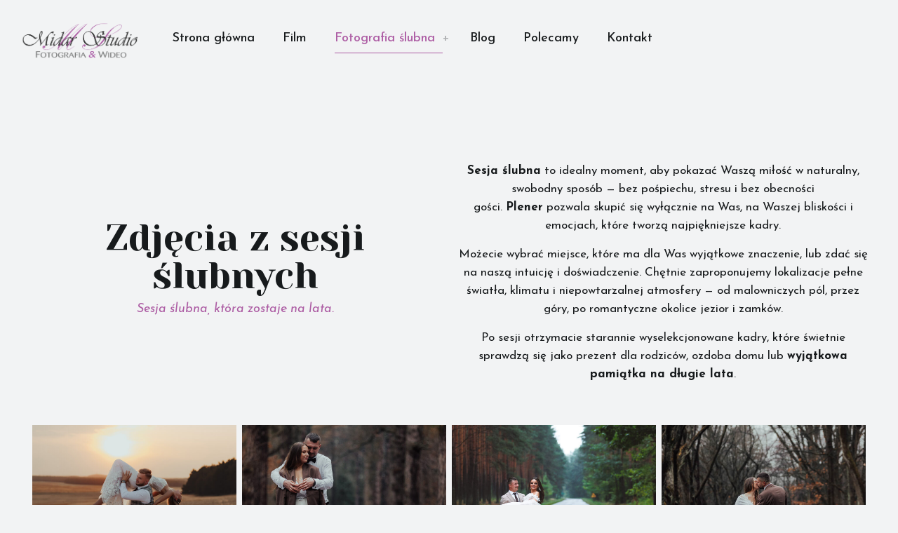

--- FILE ---
content_type: text/html
request_url: https://www.midarstudio.pl/sesja-slubna/
body_size: 29235
content:
<!DOCTYPE html>
<html lang="pl-PL" prefix="og: https://ogp.me/ns#" class="no-js " >
<head>
<meta charset="UTF-8" />
<script id="cookie-law-info-gcm-var-js">
var _ckyGcm = {"status":true,"default_settings":[{"analytics":"denied","advertisement":"denied","functional":"denied","necessary":"granted","ad_user_data":"denied","ad_personalization":"denied","regions":"All"}],"wait_for_update":2000,"url_passthrough":false,"ads_data_redaction":false}</script>
<script src='//www.midarstudio.pl/wp-content/cache/wpfc-minified/2rjwd2fo/w3a6.js' type="text/javascript"></script>
<!-- <script id="cookie-law-info-gcm-js" type="text/javascript" src="https://www.midarstudio.pl/wp-content/plugins/cookie-law-info/lite/frontend/js/gcm.min.js"></script> --> <script id="cookieyes" type="text/javascript" src="https://cdn-cookieyes.com/client_data/6eac4d6b9641dd97c2737f56c8132a3f/script.js"></script><meta name="keywords" content="sesja ślubna, zdjęcia z sesji ślubnej, fotograf na sesję ślubną"/>
<meta name="description" content="Sesja ślubna pełna naturalnych, emocjonalnych kadrów. Midar Studio tworzy wyjątkowe zdjęcia i ujęcia filmowe podczas sesji ślubnych."/>
<link rel="alternate" hreflang="pl-PL" href="https://www.midarstudio.pl/sesja-slubna/"/>
<meta name="format-detection" content="telephone=no">
<meta name="viewport" content="width=device-width, initial-scale=1, maximum-scale=1" />
<meta name="theme-color" content="#ffffff" media="(prefers-color-scheme: light)">
<meta name="theme-color" content="#ffffff" media="(prefers-color-scheme: dark)">
<!-- Optymalizacja wyszukiwarek według Rank Math PRO - https://rankmath.com/ -->
<title>Midar Studio – Sesja ślubna | Naturalne i emocjonalne kadry</title>
<meta name="description" content="Sesja ślubna pełna naturalnych, emocjonalnych kadrów. Midar Studio tworzy wyjątkowe zdjęcia i ujęcia filmowe podczas sesji ślubnych."/>
<meta name="robots" content="follow, index, max-snippet:-1, max-video-preview:-1, max-image-preview:large"/>
<link rel="canonical" href="https://www.midarstudio.pl/sesja-slubna/" />
<meta property="og:locale" content="pl_PL" />
<meta property="og:type" content="article" />
<meta property="og:title" content="Midar Studio – Sesja ślubna | Naturalne i emocjonalne kadry" />
<meta property="og:description" content="Sesja ślubna pełna naturalnych, emocjonalnych kadrów. Midar Studio tworzy wyjątkowe zdjęcia i ujęcia filmowe podczas sesji ślubnych." />
<meta property="og:url" content="https://www.midarstudio.pl/sesja-slubna/" />
<meta property="og:site_name" content="Midar Studio Fotograf ślubny i Kamerzysta na wesele" />
<meta property="article:publisher" content="https://www.facebook.com/midartv/" />
<meta property="og:updated_time" content="2025-12-22T21:33:18+00:00" />
<meta property="og:image" content="https://www.midarstudio.pl/wp-content/uploads/2025/12/midar-studio-sesja-slubna-kontakt-1-1024x683.jpg" />
<meta property="og:image:secure_url" content="https://www.midarstudio.pl/wp-content/uploads/2025/12/midar-studio-sesja-slubna-kontakt-1-1024x683.jpg" />
<meta property="og:image:width" content="1024" />
<meta property="og:image:height" content="683" />
<meta property="og:image:alt" content="midar-studio-sesja-slubna-kontakt" />
<meta property="og:image:type" content="image/jpeg" />
<meta property="article:published_time" content="2020-12-05T21:27:10+00:00" />
<meta property="article:modified_time" content="2025-12-22T21:33:18+00:00" />
<meta name="twitter:card" content="summary_large_image" />
<meta name="twitter:title" content="Midar Studio – Sesja ślubna | Naturalne i emocjonalne kadry" />
<meta name="twitter:description" content="Sesja ślubna pełna naturalnych, emocjonalnych kadrów. Midar Studio tworzy wyjątkowe zdjęcia i ujęcia filmowe podczas sesji ślubnych." />
<meta name="twitter:image" content="https://www.midarstudio.pl/wp-content/uploads/2025/12/midar-studio-sesja-slubna-kontakt-1-1024x683.jpg" />
<meta name="twitter:label1" content="Czas czytania" />
<meta name="twitter:data1" content="Mniej niż minuta" />
<script type="application/ld+json" class="rank-math-schema-pro">{"@context":"https://schema.org","@graph":[{"@type":["LocalBusiness","Organization"],"@id":"https://www.midarstudio.pl/#organization","name":"Midar Studio Film i Fotografia","url":"https://www.midarstudio.pl","sameAs":["https://www.facebook.com/midartv/"],"email":"admin","logo":{"@type":"ImageObject","@id":"https://www.midarstudio.pl/#logo","url":"https://www.midarstudio.pl/wp-content/uploads/2020/12/midar_logo_ciemne_duze-scaled.jpg","contentUrl":"https://www.midarstudio.pl/wp-content/uploads/2020/12/midar_logo_ciemne_duze-scaled.jpg","caption":"Midar Studio Fotograf \u015blubny i Kamerzysta na wesele","inLanguage":"pl-PL","width":"2560","height":"924"},"priceRange":"$$","openingHours":["Monday,Tuesday,Wednesday,Thursday,Friday,Saturday,Sunday 09:00-17:00"],"description":"Midar Studio to profesjonalne studio \u015blubne specjalizuj\u0105ce si\u0119 w fotografii \u015blubnej oraz filmie \u015blubnym. Zajmujemy si\u0119 kompleksow\u0105 realizacj\u0105 reporta\u017cy \u015blubnych, nowoczesnych teledysk\u00f3w oraz pe\u0142nometra\u017cowych film\u00f3w, skupiaj\u0105c si\u0119 na emocjach, naturalno\u015bci i autentycznej historii Pary M\u0142odej.\n\nNasz\u0105 filozofi\u0105 jest tworzenie materia\u0142\u00f3w, kt\u00f3re nie s\u0105 jedynie zapisem wydarze\u0144, ale sp\u00f3jn\u0105, filmow\u0105 opowie\u015bci\u0105. Ka\u017cdy \u015blub traktujemy indywidualnie \u2013 dopasowujemy styl zdj\u0119\u0107 i monta\u017cu do charakteru pary, atmosfery uroczysto\u015bci oraz miejsca, w kt\u00f3rym odbywa si\u0119 wesele. \u0141\u0105czymy reporta\u017cowy styl z nowoczesn\u0105 estetyk\u0105, dynamicznym monta\u017cem i starannie dobran\u0105 muzyk\u0105.\n\nMidar Studio wyr\u00f3\u017cnia si\u0119 do\u015bwiadczeniem, wyczuciem momentu oraz dba\u0142o\u015bci\u0105 o detale. Pracujemy na profesjonalnym sprz\u0119cie foto-wideo i przyk\u0142adamy du\u017c\u0105 wag\u0119 do postprodukcji \u2013 kolorystyki, p\u0142ynno\u015bci uj\u0119\u0107 oraz sp\u00f3jno\u015bci ca\u0142ego filmu i galerii zdj\u0119\u0107. Dzi\u0119ki temu nasze realizacje s\u0105 ponadczasowe i odporne na chwilowe trendy.\n\nSpecjalizujemy si\u0119 w nowoczesnych i dynamicznych teledyskach \u015blubnych, a tak\u017ce w klasycznych reporta\u017cach dla par, kt\u00f3re ceni\u0105 elegancj\u0119 i naturalno\u015b\u0107. Realizujemy r\u00f3wnie\u017c sesje plenerowe w wyj\u0105tkowych lokalizacjach w Polsce i za granic\u0105, dbaj\u0105c o komfort pary i swobodn\u0105 atmosfer\u0119 podczas zdj\u0119\u0107.\n\nDzia\u0142amy g\u0142\u00f3wnie na terenie Podkarpacia oraz Ma\u0142opolski, ale obs\u0142ugujemy wesela w ca\u0142ej Polsce i poza jej granicami. Stawiamy na bezpo\u015bredni kontakt, dobr\u0105 komunikacj\u0119 i partnersk\u0105 wsp\u00f3\u0142prac\u0119, dzi\u0119ki czemu Pary M\u0142ode czuj\u0105 si\u0119 swobodnie przed obiektywem, a efekt ko\u0144cowy w pe\u0142ni oddaje klimat ich dnia.\n\nCelem Midar Studio jest tworzenie \u015blubnych zdj\u0119\u0107 i film\u00f3w, kt\u00f3re po latach wci\u0105\u017c wywo\u0142uj\u0105 emocje \u2013 szczere, estetyczne i dopracowane w ka\u017cdym detalu.","image":{"@id":"https://www.midarstudio.pl/#logo"}},{"@type":"WebSite","@id":"https://www.midarstudio.pl/#website","url":"https://www.midarstudio.pl","name":"Midar Studio Fotograf \u015blubny i Kamerzysta na wesele","alternateName":"Fotograf \u015blubny i Kamerzysta na wesele","publisher":{"@id":"https://www.midarstudio.pl/#organization"},"inLanguage":"pl-PL"},{"@type":"ImageObject","@id":"https://www.midarstudio.pl/wp-content/uploads/2025/12/midar-studio-sesja-slubna-kontakt-1-scaled.jpg","url":"https://www.midarstudio.pl/wp-content/uploads/2025/12/midar-studio-sesja-slubna-kontakt-1-scaled.jpg","width":"2560","height":"1707","caption":"midar-studio-sesja-slubna-kontakt","inLanguage":"pl-PL"},{"@type":"WebPage","@id":"https://www.midarstudio.pl/sesja-slubna/#webpage","url":"https://www.midarstudio.pl/sesja-slubna/","name":"Midar Studio \u2013 Sesja \u015blubna | Naturalne i emocjonalne kadry","datePublished":"2020-12-05T21:27:10+00:00","dateModified":"2025-12-22T21:33:18+00:00","isPartOf":{"@id":"https://www.midarstudio.pl/#website"},"primaryImageOfPage":{"@id":"https://www.midarstudio.pl/wp-content/uploads/2025/12/midar-studio-sesja-slubna-kontakt-1-scaled.jpg"},"inLanguage":"pl-PL"},{"@type":"Person","@id":"https://www.midarstudio.pl/author/admin/","name":"admin","url":"https://www.midarstudio.pl/author/admin/","image":{"@type":"ImageObject","@id":"https://secure.gravatar.com/avatar/383c6bfd3a33995fc5b8b9aa76be192804d9cd755cb36d82b16e95230f120eeb?s=96&amp;d=mm&amp;r=g","url":"https://secure.gravatar.com/avatar/383c6bfd3a33995fc5b8b9aa76be192804d9cd755cb36d82b16e95230f120eeb?s=96&amp;d=mm&amp;r=g","caption":"admin","inLanguage":"pl-PL"},"worksFor":{"@id":"https://www.midarstudio.pl/#organization"}},{"@type":"Article","headline":"Midar Studio \u2013 Sesja \u015blubna | Naturalne i emocjonalne kadry","keywords":"sesja \u015blubna,sesja \u015blubna w plenerze,fotograf na sesj\u0119 \u015blubn\u0105,naturalna sesja \u015blubna","datePublished":"2020-12-05T21:27:10+00:00","dateModified":"2025-12-22T21:33:18+00:00","author":{"@id":"https://www.midarstudio.pl/author/admin/","name":"admin"},"publisher":{"@id":"https://www.midarstudio.pl/#organization"},"description":"Sesja \u015blubna pe\u0142na naturalnych, emocjonalnych kadr\u00f3w. Midar Studio tworzy wyj\u0105tkowe zdj\u0119cia i uj\u0119cia filmowe podczas sesji \u015blubnych.","name":"Midar Studio \u2013 Sesja \u015blubna | Naturalne i emocjonalne kadry","@id":"https://www.midarstudio.pl/sesja-slubna/#richSnippet","isPartOf":{"@id":"https://www.midarstudio.pl/sesja-slubna/#webpage"},"image":{"@id":"https://www.midarstudio.pl/wp-content/uploads/2025/12/midar-studio-sesja-slubna-kontakt-1-scaled.jpg"},"inLanguage":"pl-PL","mainEntityOfPage":{"@id":"https://www.midarstudio.pl/sesja-slubna/#webpage"}}]}</script>
<!-- /Wtyczka Rank Math WordPress SEO -->
<link rel='dns-prefetch' href='//www.googletagmanager.com' />
<link rel='dns-prefetch' href='//fonts.googleapis.com' />
<link rel="alternate" type="application/rss+xml" title="Midar Studio Fotograf ślubny i Kamerzysta na wesele &raquo; Kanał z wpisami" href="https://www.midarstudio.pl/feed/" />
<link rel="alternate" type="application/rss+xml" title="Midar Studio Fotograf ślubny i Kamerzysta na wesele &raquo; Kanał z komentarzami" href="https://www.midarstudio.pl/comments/feed/" />
<link rel="alternate" title="oEmbed (JSON)" type="application/json+oembed" href="https://www.midarstudio.pl/wp-json/oembed/1.0/embed?url=https%3A%2F%2Fwww.midarstudio.pl%2Fsesja-slubna%2F" />
<link rel="alternate" title="oEmbed (XML)" type="text/xml+oembed" href="https://www.midarstudio.pl/wp-json/oembed/1.0/embed?url=https%3A%2F%2Fwww.midarstudio.pl%2Fsesja-slubna%2F&#038;format=xml" />
<style id='wp-img-auto-sizes-contain-inline-css' type='text/css'>
img:is([sizes=auto i],[sizes^="auto," i]){contain-intrinsic-size:3000px 1500px}
/*# sourceURL=wp-img-auto-sizes-contain-inline-css */
</style>
<style id='wp-block-library-inline-css' type='text/css'>
:root{--wp-block-synced-color:#7a00df;--wp-block-synced-color--rgb:122,0,223;--wp-bound-block-color:var(--wp-block-synced-color);--wp-editor-canvas-background:#ddd;--wp-admin-theme-color:#007cba;--wp-admin-theme-color--rgb:0,124,186;--wp-admin-theme-color-darker-10:#006ba1;--wp-admin-theme-color-darker-10--rgb:0,107,160.5;--wp-admin-theme-color-darker-20:#005a87;--wp-admin-theme-color-darker-20--rgb:0,90,135;--wp-admin-border-width-focus:2px}@media (min-resolution:192dpi){:root{--wp-admin-border-width-focus:1.5px}}.wp-element-button{cursor:pointer}:root .has-very-light-gray-background-color{background-color:#eee}:root .has-very-dark-gray-background-color{background-color:#313131}:root .has-very-light-gray-color{color:#eee}:root .has-very-dark-gray-color{color:#313131}:root .has-vivid-green-cyan-to-vivid-cyan-blue-gradient-background{background:linear-gradient(135deg,#00d084,#0693e3)}:root .has-purple-crush-gradient-background{background:linear-gradient(135deg,#34e2e4,#4721fb 50%,#ab1dfe)}:root .has-hazy-dawn-gradient-background{background:linear-gradient(135deg,#faaca8,#dad0ec)}:root .has-subdued-olive-gradient-background{background:linear-gradient(135deg,#fafae1,#67a671)}:root .has-atomic-cream-gradient-background{background:linear-gradient(135deg,#fdd79a,#004a59)}:root .has-nightshade-gradient-background{background:linear-gradient(135deg,#330968,#31cdcf)}:root .has-midnight-gradient-background{background:linear-gradient(135deg,#020381,#2874fc)}:root{--wp--preset--font-size--normal:16px;--wp--preset--font-size--huge:42px}.has-regular-font-size{font-size:1em}.has-larger-font-size{font-size:2.625em}.has-normal-font-size{font-size:var(--wp--preset--font-size--normal)}.has-huge-font-size{font-size:var(--wp--preset--font-size--huge)}.has-text-align-center{text-align:center}.has-text-align-left{text-align:left}.has-text-align-right{text-align:right}.has-fit-text{white-space:nowrap!important}#end-resizable-editor-section{display:none}.aligncenter{clear:both}.items-justified-left{justify-content:flex-start}.items-justified-center{justify-content:center}.items-justified-right{justify-content:flex-end}.items-justified-space-between{justify-content:space-between}.screen-reader-text{border:0;clip-path:inset(50%);height:1px;margin:-1px;overflow:hidden;padding:0;position:absolute;width:1px;word-wrap:normal!important}.screen-reader-text:focus{background-color:#ddd;clip-path:none;color:#444;display:block;font-size:1em;height:auto;left:5px;line-height:normal;padding:15px 23px 14px;text-decoration:none;top:5px;width:auto;z-index:100000}html :where(.has-border-color){border-style:solid}html :where([style*=border-top-color]){border-top-style:solid}html :where([style*=border-right-color]){border-right-style:solid}html :where([style*=border-bottom-color]){border-bottom-style:solid}html :where([style*=border-left-color]){border-left-style:solid}html :where([style*=border-width]){border-style:solid}html :where([style*=border-top-width]){border-top-style:solid}html :where([style*=border-right-width]){border-right-style:solid}html :where([style*=border-bottom-width]){border-bottom-style:solid}html :where([style*=border-left-width]){border-left-style:solid}html :where(img[class*=wp-image-]){height:auto;max-width:100%}:where(figure){margin:0 0 1em}html :where(.is-position-sticky){--wp-admin--admin-bar--position-offset:var(--wp-admin--admin-bar--height,0px)}@media screen and (max-width:600px){html :where(.is-position-sticky){--wp-admin--admin-bar--position-offset:0px}}
/*# sourceURL=wp-block-library-inline-css */
</style><style id='wp-block-heading-inline-css' type='text/css'>
h1:where(.wp-block-heading).has-background,h2:where(.wp-block-heading).has-background,h3:where(.wp-block-heading).has-background,h4:where(.wp-block-heading).has-background,h5:where(.wp-block-heading).has-background,h6:where(.wp-block-heading).has-background{padding:1.25em 2.375em}h1.has-text-align-left[style*=writing-mode]:where([style*=vertical-lr]),h1.has-text-align-right[style*=writing-mode]:where([style*=vertical-rl]),h2.has-text-align-left[style*=writing-mode]:where([style*=vertical-lr]),h2.has-text-align-right[style*=writing-mode]:where([style*=vertical-rl]),h3.has-text-align-left[style*=writing-mode]:where([style*=vertical-lr]),h3.has-text-align-right[style*=writing-mode]:where([style*=vertical-rl]),h4.has-text-align-left[style*=writing-mode]:where([style*=vertical-lr]),h4.has-text-align-right[style*=writing-mode]:where([style*=vertical-rl]),h5.has-text-align-left[style*=writing-mode]:where([style*=vertical-lr]),h5.has-text-align-right[style*=writing-mode]:where([style*=vertical-rl]),h6.has-text-align-left[style*=writing-mode]:where([style*=vertical-lr]),h6.has-text-align-right[style*=writing-mode]:where([style*=vertical-rl]){rotate:180deg}
/*# sourceURL=https://www.midarstudio.pl/wp-includes/blocks/heading/style.min.css */
</style>
<style id='wp-block-columns-inline-css' type='text/css'>
.wp-block-columns{box-sizing:border-box;display:flex;flex-wrap:wrap!important}@media (min-width:782px){.wp-block-columns{flex-wrap:nowrap!important}}.wp-block-columns{align-items:normal!important}.wp-block-columns.are-vertically-aligned-top{align-items:flex-start}.wp-block-columns.are-vertically-aligned-center{align-items:center}.wp-block-columns.are-vertically-aligned-bottom{align-items:flex-end}@media (max-width:781px){.wp-block-columns:not(.is-not-stacked-on-mobile)>.wp-block-column{flex-basis:100%!important}}@media (min-width:782px){.wp-block-columns:not(.is-not-stacked-on-mobile)>.wp-block-column{flex-basis:0;flex-grow:1}.wp-block-columns:not(.is-not-stacked-on-mobile)>.wp-block-column[style*=flex-basis]{flex-grow:0}}.wp-block-columns.is-not-stacked-on-mobile{flex-wrap:nowrap!important}.wp-block-columns.is-not-stacked-on-mobile>.wp-block-column{flex-basis:0;flex-grow:1}.wp-block-columns.is-not-stacked-on-mobile>.wp-block-column[style*=flex-basis]{flex-grow:0}:where(.wp-block-columns){margin-bottom:1.75em}:where(.wp-block-columns.has-background){padding:1.25em 2.375em}.wp-block-column{flex-grow:1;min-width:0;overflow-wrap:break-word;word-break:break-word}.wp-block-column.is-vertically-aligned-top{align-self:flex-start}.wp-block-column.is-vertically-aligned-center{align-self:center}.wp-block-column.is-vertically-aligned-bottom{align-self:flex-end}.wp-block-column.is-vertically-aligned-stretch{align-self:stretch}.wp-block-column.is-vertically-aligned-bottom,.wp-block-column.is-vertically-aligned-center,.wp-block-column.is-vertically-aligned-top{width:100%}
/*# sourceURL=https://www.midarstudio.pl/wp-includes/blocks/columns/style.min.css */
</style>
<style id='wp-block-paragraph-inline-css' type='text/css'>
.is-small-text{font-size:.875em}.is-regular-text{font-size:1em}.is-large-text{font-size:2.25em}.is-larger-text{font-size:3em}.has-drop-cap:not(:focus):first-letter{float:left;font-size:8.4em;font-style:normal;font-weight:100;line-height:.68;margin:.05em .1em 0 0;text-transform:uppercase}body.rtl .has-drop-cap:not(:focus):first-letter{float:none;margin-left:.1em}p.has-drop-cap.has-background{overflow:hidden}:root :where(p.has-background){padding:1.25em 2.375em}:where(p.has-text-color:not(.has-link-color)) a{color:inherit}p.has-text-align-left[style*="writing-mode:vertical-lr"],p.has-text-align-right[style*="writing-mode:vertical-rl"]{rotate:180deg}
/*# sourceURL=https://www.midarstudio.pl/wp-includes/blocks/paragraph/style.min.css */
</style>
<style id='wp-block-social-links-inline-css' type='text/css'>
.wp-block-social-links{background:none;box-sizing:border-box;margin-left:0;padding-left:0;padding-right:0;text-indent:0}.wp-block-social-links .wp-social-link a,.wp-block-social-links .wp-social-link a:hover{border-bottom:0;box-shadow:none;text-decoration:none}.wp-block-social-links .wp-social-link svg{height:1em;width:1em}.wp-block-social-links .wp-social-link span:not(.screen-reader-text){font-size:.65em;margin-left:.5em;margin-right:.5em}.wp-block-social-links.has-small-icon-size{font-size:16px}.wp-block-social-links,.wp-block-social-links.has-normal-icon-size{font-size:24px}.wp-block-social-links.has-large-icon-size{font-size:36px}.wp-block-social-links.has-huge-icon-size{font-size:48px}.wp-block-social-links.aligncenter{display:flex;justify-content:center}.wp-block-social-links.alignright{justify-content:flex-end}.wp-block-social-link{border-radius:9999px;display:block}@media not (prefers-reduced-motion){.wp-block-social-link{transition:transform .1s ease}}.wp-block-social-link{height:auto}.wp-block-social-link a{align-items:center;display:flex;line-height:0}.wp-block-social-link:hover{transform:scale(1.1)}.wp-block-social-links .wp-block-social-link.wp-social-link{display:inline-block;margin:0;padding:0}.wp-block-social-links .wp-block-social-link.wp-social-link .wp-block-social-link-anchor,.wp-block-social-links .wp-block-social-link.wp-social-link .wp-block-social-link-anchor svg,.wp-block-social-links .wp-block-social-link.wp-social-link .wp-block-social-link-anchor:active,.wp-block-social-links .wp-block-social-link.wp-social-link .wp-block-social-link-anchor:hover,.wp-block-social-links .wp-block-social-link.wp-social-link .wp-block-social-link-anchor:visited{color:currentColor;fill:currentColor}:where(.wp-block-social-links:not(.is-style-logos-only)) .wp-social-link{background-color:#f0f0f0;color:#444}:where(.wp-block-social-links:not(.is-style-logos-only)) .wp-social-link-amazon{background-color:#f90;color:#fff}:where(.wp-block-social-links:not(.is-style-logos-only)) .wp-social-link-bandcamp{background-color:#1ea0c3;color:#fff}:where(.wp-block-social-links:not(.is-style-logos-only)) .wp-social-link-behance{background-color:#0757fe;color:#fff}:where(.wp-block-social-links:not(.is-style-logos-only)) .wp-social-link-bluesky{background-color:#0a7aff;color:#fff}:where(.wp-block-social-links:not(.is-style-logos-only)) .wp-social-link-codepen{background-color:#1e1f26;color:#fff}:where(.wp-block-social-links:not(.is-style-logos-only)) .wp-social-link-deviantart{background-color:#02e49b;color:#fff}:where(.wp-block-social-links:not(.is-style-logos-only)) .wp-social-link-discord{background-color:#5865f2;color:#fff}:where(.wp-block-social-links:not(.is-style-logos-only)) .wp-social-link-dribbble{background-color:#e94c89;color:#fff}:where(.wp-block-social-links:not(.is-style-logos-only)) .wp-social-link-dropbox{background-color:#4280ff;color:#fff}:where(.wp-block-social-links:not(.is-style-logos-only)) .wp-social-link-etsy{background-color:#f45800;color:#fff}:where(.wp-block-social-links:not(.is-style-logos-only)) .wp-social-link-facebook{background-color:#0866ff;color:#fff}:where(.wp-block-social-links:not(.is-style-logos-only)) .wp-social-link-fivehundredpx{background-color:#000;color:#fff}:where(.wp-block-social-links:not(.is-style-logos-only)) .wp-social-link-flickr{background-color:#0461dd;color:#fff}:where(.wp-block-social-links:not(.is-style-logos-only)) .wp-social-link-foursquare{background-color:#e65678;color:#fff}:where(.wp-block-social-links:not(.is-style-logos-only)) .wp-social-link-github{background-color:#24292d;color:#fff}:where(.wp-block-social-links:not(.is-style-logos-only)) .wp-social-link-goodreads{background-color:#eceadd;color:#382110}:where(.wp-block-social-links:not(.is-style-logos-only)) .wp-social-link-google{background-color:#ea4434;color:#fff}:where(.wp-block-social-links:not(.is-style-logos-only)) .wp-social-link-gravatar{background-color:#1d4fc4;color:#fff}:where(.wp-block-social-links:not(.is-style-logos-only)) .wp-social-link-instagram{background-color:#f00075;color:#fff}:where(.wp-block-social-links:not(.is-style-logos-only)) .wp-social-link-lastfm{background-color:#e21b24;color:#fff}:where(.wp-block-social-links:not(.is-style-logos-only)) .wp-social-link-linkedin{background-color:#0d66c2;color:#fff}:where(.wp-block-social-links:not(.is-style-logos-only)) .wp-social-link-mastodon{background-color:#3288d4;color:#fff}:where(.wp-block-social-links:not(.is-style-logos-only)) .wp-social-link-medium{background-color:#000;color:#fff}:where(.wp-block-social-links:not(.is-style-logos-only)) .wp-social-link-meetup{background-color:#f6405f;color:#fff}:where(.wp-block-social-links:not(.is-style-logos-only)) .wp-social-link-patreon{background-color:#000;color:#fff}:where(.wp-block-social-links:not(.is-style-logos-only)) .wp-social-link-pinterest{background-color:#e60122;color:#fff}:where(.wp-block-social-links:not(.is-style-logos-only)) .wp-social-link-pocket{background-color:#ef4155;color:#fff}:where(.wp-block-social-links:not(.is-style-logos-only)) .wp-social-link-reddit{background-color:#ff4500;color:#fff}:where(.wp-block-social-links:not(.is-style-logos-only)) .wp-social-link-skype{background-color:#0478d7;color:#fff}:where(.wp-block-social-links:not(.is-style-logos-only)) .wp-social-link-snapchat{background-color:#fefc00;color:#fff;stroke:#000}:where(.wp-block-social-links:not(.is-style-logos-only)) .wp-social-link-soundcloud{background-color:#ff5600;color:#fff}:where(.wp-block-social-links:not(.is-style-logos-only)) .wp-social-link-spotify{background-color:#1bd760;color:#fff}:where(.wp-block-social-links:not(.is-style-logos-only)) .wp-social-link-telegram{background-color:#2aabee;color:#fff}:where(.wp-block-social-links:not(.is-style-logos-only)) .wp-social-link-threads{background-color:#000;color:#fff}:where(.wp-block-social-links:not(.is-style-logos-only)) .wp-social-link-tiktok{background-color:#000;color:#fff}:where(.wp-block-social-links:not(.is-style-logos-only)) .wp-social-link-tumblr{background-color:#011835;color:#fff}:where(.wp-block-social-links:not(.is-style-logos-only)) .wp-social-link-twitch{background-color:#6440a4;color:#fff}:where(.wp-block-social-links:not(.is-style-logos-only)) .wp-social-link-twitter{background-color:#1da1f2;color:#fff}:where(.wp-block-social-links:not(.is-style-logos-only)) .wp-social-link-vimeo{background-color:#1eb7ea;color:#fff}:where(.wp-block-social-links:not(.is-style-logos-only)) .wp-social-link-vk{background-color:#4680c2;color:#fff}:where(.wp-block-social-links:not(.is-style-logos-only)) .wp-social-link-wordpress{background-color:#3499cd;color:#fff}:where(.wp-block-social-links:not(.is-style-logos-only)) .wp-social-link-whatsapp{background-color:#25d366;color:#fff}:where(.wp-block-social-links:not(.is-style-logos-only)) .wp-social-link-x{background-color:#000;color:#fff}:where(.wp-block-social-links:not(.is-style-logos-only)) .wp-social-link-yelp{background-color:#d32422;color:#fff}:where(.wp-block-social-links:not(.is-style-logos-only)) .wp-social-link-youtube{background-color:red;color:#fff}:where(.wp-block-social-links.is-style-logos-only) .wp-social-link{background:none}:where(.wp-block-social-links.is-style-logos-only) .wp-social-link svg{height:1.25em;width:1.25em}:where(.wp-block-social-links.is-style-logos-only) .wp-social-link-amazon{color:#f90}:where(.wp-block-social-links.is-style-logos-only) .wp-social-link-bandcamp{color:#1ea0c3}:where(.wp-block-social-links.is-style-logos-only) .wp-social-link-behance{color:#0757fe}:where(.wp-block-social-links.is-style-logos-only) .wp-social-link-bluesky{color:#0a7aff}:where(.wp-block-social-links.is-style-logos-only) .wp-social-link-codepen{color:#1e1f26}:where(.wp-block-social-links.is-style-logos-only) .wp-social-link-deviantart{color:#02e49b}:where(.wp-block-social-links.is-style-logos-only) .wp-social-link-discord{color:#5865f2}:where(.wp-block-social-links.is-style-logos-only) .wp-social-link-dribbble{color:#e94c89}:where(.wp-block-social-links.is-style-logos-only) .wp-social-link-dropbox{color:#4280ff}:where(.wp-block-social-links.is-style-logos-only) .wp-social-link-etsy{color:#f45800}:where(.wp-block-social-links.is-style-logos-only) .wp-social-link-facebook{color:#0866ff}:where(.wp-block-social-links.is-style-logos-only) .wp-social-link-fivehundredpx{color:#000}:where(.wp-block-social-links.is-style-logos-only) .wp-social-link-flickr{color:#0461dd}:where(.wp-block-social-links.is-style-logos-only) .wp-social-link-foursquare{color:#e65678}:where(.wp-block-social-links.is-style-logos-only) .wp-social-link-github{color:#24292d}:where(.wp-block-social-links.is-style-logos-only) .wp-social-link-goodreads{color:#382110}:where(.wp-block-social-links.is-style-logos-only) .wp-social-link-google{color:#ea4434}:where(.wp-block-social-links.is-style-logos-only) .wp-social-link-gravatar{color:#1d4fc4}:where(.wp-block-social-links.is-style-logos-only) .wp-social-link-instagram{color:#f00075}:where(.wp-block-social-links.is-style-logos-only) .wp-social-link-lastfm{color:#e21b24}:where(.wp-block-social-links.is-style-logos-only) .wp-social-link-linkedin{color:#0d66c2}:where(.wp-block-social-links.is-style-logos-only) .wp-social-link-mastodon{color:#3288d4}:where(.wp-block-social-links.is-style-logos-only) .wp-social-link-medium{color:#000}:where(.wp-block-social-links.is-style-logos-only) .wp-social-link-meetup{color:#f6405f}:where(.wp-block-social-links.is-style-logos-only) .wp-social-link-patreon{color:#000}:where(.wp-block-social-links.is-style-logos-only) .wp-social-link-pinterest{color:#e60122}:where(.wp-block-social-links.is-style-logos-only) .wp-social-link-pocket{color:#ef4155}:where(.wp-block-social-links.is-style-logos-only) .wp-social-link-reddit{color:#ff4500}:where(.wp-block-social-links.is-style-logos-only) .wp-social-link-skype{color:#0478d7}:where(.wp-block-social-links.is-style-logos-only) .wp-social-link-snapchat{color:#fff;stroke:#000}:where(.wp-block-social-links.is-style-logos-only) .wp-social-link-soundcloud{color:#ff5600}:where(.wp-block-social-links.is-style-logos-only) .wp-social-link-spotify{color:#1bd760}:where(.wp-block-social-links.is-style-logos-only) .wp-social-link-telegram{color:#2aabee}:where(.wp-block-social-links.is-style-logos-only) .wp-social-link-threads{color:#000}:where(.wp-block-social-links.is-style-logos-only) .wp-social-link-tiktok{color:#000}:where(.wp-block-social-links.is-style-logos-only) .wp-social-link-tumblr{color:#011835}:where(.wp-block-social-links.is-style-logos-only) .wp-social-link-twitch{color:#6440a4}:where(.wp-block-social-links.is-style-logos-only) .wp-social-link-twitter{color:#1da1f2}:where(.wp-block-social-links.is-style-logos-only) .wp-social-link-vimeo{color:#1eb7ea}:where(.wp-block-social-links.is-style-logos-only) .wp-social-link-vk{color:#4680c2}:where(.wp-block-social-links.is-style-logos-only) .wp-social-link-whatsapp{color:#25d366}:where(.wp-block-social-links.is-style-logos-only) .wp-social-link-wordpress{color:#3499cd}:where(.wp-block-social-links.is-style-logos-only) .wp-social-link-x{color:#000}:where(.wp-block-social-links.is-style-logos-only) .wp-social-link-yelp{color:#d32422}:where(.wp-block-social-links.is-style-logos-only) .wp-social-link-youtube{color:red}.wp-block-social-links.is-style-pill-shape .wp-social-link{width:auto}:root :where(.wp-block-social-links .wp-social-link a){padding:.25em}:root :where(.wp-block-social-links.is-style-logos-only .wp-social-link a){padding:0}:root :where(.wp-block-social-links.is-style-pill-shape .wp-social-link a){padding-left:.6666666667em;padding-right:.6666666667em}.wp-block-social-links:not(.has-icon-color):not(.has-icon-background-color) .wp-social-link-snapchat .wp-block-social-link-label{color:#000}
/*# sourceURL=https://www.midarstudio.pl/wp-includes/blocks/social-links/style.min.css */
</style>
<style id='global-styles-inline-css' type='text/css'>
:root{--wp--preset--aspect-ratio--square: 1;--wp--preset--aspect-ratio--4-3: 4/3;--wp--preset--aspect-ratio--3-4: 3/4;--wp--preset--aspect-ratio--3-2: 3/2;--wp--preset--aspect-ratio--2-3: 2/3;--wp--preset--aspect-ratio--16-9: 16/9;--wp--preset--aspect-ratio--9-16: 9/16;--wp--preset--color--black: #000000;--wp--preset--color--cyan-bluish-gray: #abb8c3;--wp--preset--color--white: #ffffff;--wp--preset--color--pale-pink: #f78da7;--wp--preset--color--vivid-red: #cf2e2e;--wp--preset--color--luminous-vivid-orange: #ff6900;--wp--preset--color--luminous-vivid-amber: #fcb900;--wp--preset--color--light-green-cyan: #7bdcb5;--wp--preset--color--vivid-green-cyan: #00d084;--wp--preset--color--pale-cyan-blue: #8ed1fc;--wp--preset--color--vivid-cyan-blue: #0693e3;--wp--preset--color--vivid-purple: #9b51e0;--wp--preset--gradient--vivid-cyan-blue-to-vivid-purple: linear-gradient(135deg,rgb(6,147,227) 0%,rgb(155,81,224) 100%);--wp--preset--gradient--light-green-cyan-to-vivid-green-cyan: linear-gradient(135deg,rgb(122,220,180) 0%,rgb(0,208,130) 100%);--wp--preset--gradient--luminous-vivid-amber-to-luminous-vivid-orange: linear-gradient(135deg,rgb(252,185,0) 0%,rgb(255,105,0) 100%);--wp--preset--gradient--luminous-vivid-orange-to-vivid-red: linear-gradient(135deg,rgb(255,105,0) 0%,rgb(207,46,46) 100%);--wp--preset--gradient--very-light-gray-to-cyan-bluish-gray: linear-gradient(135deg,rgb(238,238,238) 0%,rgb(169,184,195) 100%);--wp--preset--gradient--cool-to-warm-spectrum: linear-gradient(135deg,rgb(74,234,220) 0%,rgb(151,120,209) 20%,rgb(207,42,186) 40%,rgb(238,44,130) 60%,rgb(251,105,98) 80%,rgb(254,248,76) 100%);--wp--preset--gradient--blush-light-purple: linear-gradient(135deg,rgb(255,206,236) 0%,rgb(152,150,240) 100%);--wp--preset--gradient--blush-bordeaux: linear-gradient(135deg,rgb(254,205,165) 0%,rgb(254,45,45) 50%,rgb(107,0,62) 100%);--wp--preset--gradient--luminous-dusk: linear-gradient(135deg,rgb(255,203,112) 0%,rgb(199,81,192) 50%,rgb(65,88,208) 100%);--wp--preset--gradient--pale-ocean: linear-gradient(135deg,rgb(255,245,203) 0%,rgb(182,227,212) 50%,rgb(51,167,181) 100%);--wp--preset--gradient--electric-grass: linear-gradient(135deg,rgb(202,248,128) 0%,rgb(113,206,126) 100%);--wp--preset--gradient--midnight: linear-gradient(135deg,rgb(2,3,129) 0%,rgb(40,116,252) 100%);--wp--preset--font-size--small: 13px;--wp--preset--font-size--medium: 20px;--wp--preset--font-size--large: 36px;--wp--preset--font-size--x-large: 42px;--wp--preset--spacing--20: 0.44rem;--wp--preset--spacing--30: 0.67rem;--wp--preset--spacing--40: 1rem;--wp--preset--spacing--50: 1.5rem;--wp--preset--spacing--60: 2.25rem;--wp--preset--spacing--70: 3.38rem;--wp--preset--spacing--80: 5.06rem;--wp--preset--shadow--natural: 6px 6px 9px rgba(0, 0, 0, 0.2);--wp--preset--shadow--deep: 12px 12px 50px rgba(0, 0, 0, 0.4);--wp--preset--shadow--sharp: 6px 6px 0px rgba(0, 0, 0, 0.2);--wp--preset--shadow--outlined: 6px 6px 0px -3px rgb(255, 255, 255), 6px 6px rgb(0, 0, 0);--wp--preset--shadow--crisp: 6px 6px 0px rgb(0, 0, 0);}:where(.is-layout-flex){gap: 0.5em;}:where(.is-layout-grid){gap: 0.5em;}body .is-layout-flex{display: flex;}.is-layout-flex{flex-wrap: wrap;align-items: center;}.is-layout-flex > :is(*, div){margin: 0;}body .is-layout-grid{display: grid;}.is-layout-grid > :is(*, div){margin: 0;}:where(.wp-block-columns.is-layout-flex){gap: 2em;}:where(.wp-block-columns.is-layout-grid){gap: 2em;}:where(.wp-block-post-template.is-layout-flex){gap: 1.25em;}:where(.wp-block-post-template.is-layout-grid){gap: 1.25em;}.has-black-color{color: var(--wp--preset--color--black) !important;}.has-cyan-bluish-gray-color{color: var(--wp--preset--color--cyan-bluish-gray) !important;}.has-white-color{color: var(--wp--preset--color--white) !important;}.has-pale-pink-color{color: var(--wp--preset--color--pale-pink) !important;}.has-vivid-red-color{color: var(--wp--preset--color--vivid-red) !important;}.has-luminous-vivid-orange-color{color: var(--wp--preset--color--luminous-vivid-orange) !important;}.has-luminous-vivid-amber-color{color: var(--wp--preset--color--luminous-vivid-amber) !important;}.has-light-green-cyan-color{color: var(--wp--preset--color--light-green-cyan) !important;}.has-vivid-green-cyan-color{color: var(--wp--preset--color--vivid-green-cyan) !important;}.has-pale-cyan-blue-color{color: var(--wp--preset--color--pale-cyan-blue) !important;}.has-vivid-cyan-blue-color{color: var(--wp--preset--color--vivid-cyan-blue) !important;}.has-vivid-purple-color{color: var(--wp--preset--color--vivid-purple) !important;}.has-black-background-color{background-color: var(--wp--preset--color--black) !important;}.has-cyan-bluish-gray-background-color{background-color: var(--wp--preset--color--cyan-bluish-gray) !important;}.has-white-background-color{background-color: var(--wp--preset--color--white) !important;}.has-pale-pink-background-color{background-color: var(--wp--preset--color--pale-pink) !important;}.has-vivid-red-background-color{background-color: var(--wp--preset--color--vivid-red) !important;}.has-luminous-vivid-orange-background-color{background-color: var(--wp--preset--color--luminous-vivid-orange) !important;}.has-luminous-vivid-amber-background-color{background-color: var(--wp--preset--color--luminous-vivid-amber) !important;}.has-light-green-cyan-background-color{background-color: var(--wp--preset--color--light-green-cyan) !important;}.has-vivid-green-cyan-background-color{background-color: var(--wp--preset--color--vivid-green-cyan) !important;}.has-pale-cyan-blue-background-color{background-color: var(--wp--preset--color--pale-cyan-blue) !important;}.has-vivid-cyan-blue-background-color{background-color: var(--wp--preset--color--vivid-cyan-blue) !important;}.has-vivid-purple-background-color{background-color: var(--wp--preset--color--vivid-purple) !important;}.has-black-border-color{border-color: var(--wp--preset--color--black) !important;}.has-cyan-bluish-gray-border-color{border-color: var(--wp--preset--color--cyan-bluish-gray) !important;}.has-white-border-color{border-color: var(--wp--preset--color--white) !important;}.has-pale-pink-border-color{border-color: var(--wp--preset--color--pale-pink) !important;}.has-vivid-red-border-color{border-color: var(--wp--preset--color--vivid-red) !important;}.has-luminous-vivid-orange-border-color{border-color: var(--wp--preset--color--luminous-vivid-orange) !important;}.has-luminous-vivid-amber-border-color{border-color: var(--wp--preset--color--luminous-vivid-amber) !important;}.has-light-green-cyan-border-color{border-color: var(--wp--preset--color--light-green-cyan) !important;}.has-vivid-green-cyan-border-color{border-color: var(--wp--preset--color--vivid-green-cyan) !important;}.has-pale-cyan-blue-border-color{border-color: var(--wp--preset--color--pale-cyan-blue) !important;}.has-vivid-cyan-blue-border-color{border-color: var(--wp--preset--color--vivid-cyan-blue) !important;}.has-vivid-purple-border-color{border-color: var(--wp--preset--color--vivid-purple) !important;}.has-vivid-cyan-blue-to-vivid-purple-gradient-background{background: var(--wp--preset--gradient--vivid-cyan-blue-to-vivid-purple) !important;}.has-light-green-cyan-to-vivid-green-cyan-gradient-background{background: var(--wp--preset--gradient--light-green-cyan-to-vivid-green-cyan) !important;}.has-luminous-vivid-amber-to-luminous-vivid-orange-gradient-background{background: var(--wp--preset--gradient--luminous-vivid-amber-to-luminous-vivid-orange) !important;}.has-luminous-vivid-orange-to-vivid-red-gradient-background{background: var(--wp--preset--gradient--luminous-vivid-orange-to-vivid-red) !important;}.has-very-light-gray-to-cyan-bluish-gray-gradient-background{background: var(--wp--preset--gradient--very-light-gray-to-cyan-bluish-gray) !important;}.has-cool-to-warm-spectrum-gradient-background{background: var(--wp--preset--gradient--cool-to-warm-spectrum) !important;}.has-blush-light-purple-gradient-background{background: var(--wp--preset--gradient--blush-light-purple) !important;}.has-blush-bordeaux-gradient-background{background: var(--wp--preset--gradient--blush-bordeaux) !important;}.has-luminous-dusk-gradient-background{background: var(--wp--preset--gradient--luminous-dusk) !important;}.has-pale-ocean-gradient-background{background: var(--wp--preset--gradient--pale-ocean) !important;}.has-electric-grass-gradient-background{background: var(--wp--preset--gradient--electric-grass) !important;}.has-midnight-gradient-background{background: var(--wp--preset--gradient--midnight) !important;}.has-small-font-size{font-size: var(--wp--preset--font-size--small) !important;}.has-medium-font-size{font-size: var(--wp--preset--font-size--medium) !important;}.has-large-font-size{font-size: var(--wp--preset--font-size--large) !important;}.has-x-large-font-size{font-size: var(--wp--preset--font-size--x-large) !important;}
:where(.wp-block-columns.is-layout-flex){gap: 2em;}:where(.wp-block-columns.is-layout-grid){gap: 2em;}
/*# sourceURL=global-styles-inline-css */
</style>
<style id='core-block-supports-inline-css' type='text/css'>
.wp-container-core-columns-is-layout-9d6595d7{flex-wrap:nowrap;}
/*# sourceURL=core-block-supports-inline-css */
</style>
<style id='classic-theme-styles-inline-css' type='text/css'>
/*! This file is auto-generated */
.wp-block-button__link{color:#fff;background-color:#32373c;border-radius:9999px;box-shadow:none;text-decoration:none;padding:calc(.667em + 2px) calc(1.333em + 2px);font-size:1.125em}.wp-block-file__button{background:#32373c;color:#fff;text-decoration:none}
/*# sourceURL=/wp-includes/css/classic-themes.min.css */
</style>
<!-- <link rel='stylesheet' id='mfn-be-css' href='https://www.midarstudio.pl/wp-content/themes/betheme/css/be.css?ver=28.2.1' type='text/css' media='all' /> -->
<!-- <link rel='stylesheet' id='mfn-animations-css' href='https://www.midarstudio.pl/wp-content/themes/betheme/assets/animations/animations.min.css?ver=28.2.1' type='text/css' media='all' /> -->
<!-- <link rel='stylesheet' id='mfn-font-awesome-css' href='https://www.midarstudio.pl/wp-content/themes/betheme/fonts/fontawesome/fontawesome.css?ver=28.2.1' type='text/css' media='all' /> -->
<!-- <link rel='stylesheet' id='mfn-responsive-css' href='https://www.midarstudio.pl/wp-content/themes/betheme/css/responsive.css?ver=28.2.1' type='text/css' media='all' /> -->
<link rel="stylesheet" type="text/css" href="//www.midarstudio.pl/wp-content/cache/wpfc-minified/logqqyo9/w3a6.css" media="all"/>
<link rel='stylesheet' id='mfn-fonts-css' href='https://fonts.googleapis.com/css?family=Josefin+Sans%3A1%2C300%2C400%2C400italic%2C500%2C700%2C700italic%7CYeseva+One%3A1%2C300%2C400%2C400italic%2C500%2C700%2C700italic&#038;display=swap&#038;ver=6.9' type='text/css' media='all' />
<!-- <link rel='stylesheet' id='jquery-lazyloadxt-fadein-css-css' href='//www.midarstudio.pl/wp-content/plugins/a3-lazy-load/assets/css/jquery.lazyloadxt.fadein.css?ver=6.9' type='text/css' media='all' /> -->
<!-- <link rel='stylesheet' id='a3a3_lazy_load-css' href='//www.midarstudio.pl/wp-content/uploads/sass/a3_lazy_load.min.css?ver=1580832951' type='text/css' media='all' /> -->
<link rel="stylesheet" type="text/css" href="//www.midarstudio.pl/wp-content/cache/wpfc-minified/8uqst8cr/w3a6.css" media="all"/>
<style id='mfn-dynamic-inline-css' type='text/css'>
html{background-color:#f2f3f4}#Wrapper,#Content,.mfn-popup .mfn-popup-content,.mfn-off-canvas-sidebar .mfn-off-canvas-content-wrapper,.mfn-cart-holder,.mfn-header-login,#Top_bar .search_wrapper,#Top_bar .top_bar_right .mfn-live-search-box,.column_livesearch .mfn-live-search-wrapper,.column_livesearch .mfn-live-search-box{background-color:#f2f3f4}.layout-boxed.mfn-bebuilder-header.mfn-ui #Wrapper .mfn-only-sample-content{background-color:#f2f3f4}body:not(.template-slider) #Header{min-height:0px}body.header-below:not(.template-slider) #Header{padding-top:0px}#Subheader{padding:40px 0 10px}.has-search-overlay.search-overlay-opened #search-overlay{background-color:rgba(0,0,0,0.6)}.elementor-page.elementor-default #Content .the_content .section_wrapper{max-width:100%}.elementor-page.elementor-default #Content .section.the_content{width:100%}.elementor-page.elementor-default #Content .section_wrapper .the_content_wrapper{margin-left:0;margin-right:0;width:100%}body,span.date_label,.timeline_items li h3 span,input[type="date"],input[type="text"],input[type="password"],input[type="tel"],input[type="email"],input[type="url"],textarea,select,.offer_li .title h3,.mfn-menu-item-megamenu{font-family:"Josefin Sans",-apple-system,BlinkMacSystemFont,"Segoe UI",Roboto,Oxygen-Sans,Ubuntu,Cantarell,"Helvetica Neue",sans-serif}.lead,.big{font-family:"Josefin Sans",-apple-system,BlinkMacSystemFont,"Segoe UI",Roboto,Oxygen-Sans,Ubuntu,Cantarell,"Helvetica Neue",sans-serif}#menu > ul > li > a,#overlay-menu ul li a{font-family:"Josefin Sans",-apple-system,BlinkMacSystemFont,"Segoe UI",Roboto,Oxygen-Sans,Ubuntu,Cantarell,"Helvetica Neue",sans-serif}#Subheader .title{font-family:"Josefin Sans",-apple-system,BlinkMacSystemFont,"Segoe UI",Roboto,Oxygen-Sans,Ubuntu,Cantarell,"Helvetica Neue",sans-serif}h1,h2,h3,h4,.text-logo #logo{font-family:"Josefin Sans",-apple-system,BlinkMacSystemFont,"Segoe UI",Roboto,Oxygen-Sans,Ubuntu,Cantarell,"Helvetica Neue",sans-serif}h5,h6{font-family:"Josefin Sans",-apple-system,BlinkMacSystemFont,"Segoe UI",Roboto,Oxygen-Sans,Ubuntu,Cantarell,"Helvetica Neue",sans-serif}blockquote{font-family:"Yeseva One",-apple-system,BlinkMacSystemFont,"Segoe UI",Roboto,Oxygen-Sans,Ubuntu,Cantarell,"Helvetica Neue",sans-serif}.chart_box .chart .num,.counter .desc_wrapper .number-wrapper,.how_it_works .image .number,.pricing-box .plan-header .price,.quick_fact .number-wrapper,.woocommerce .product div.entry-summary .price{font-family:"Yeseva One",-apple-system,BlinkMacSystemFont,"Segoe UI",Roboto,Oxygen-Sans,Ubuntu,Cantarell,"Helvetica Neue",sans-serif}body,.mfn-menu-item-megamenu{font-size:18px;line-height:24px;font-weight:400;letter-spacing:0px}.lead,.big{font-size:17px;line-height:30px;font-weight:400;letter-spacing:0px}#menu > ul > li > a,#overlay-menu ul li a{font-size:18px;font-weight:500;letter-spacing:0px}#overlay-menu ul li a{line-height:27px}#Subheader .title{font-size:25px;line-height:25px;font-weight:400;letter-spacing:0px}h1,.text-logo #logo{font-size:42px;line-height:42px;font-weight:700;letter-spacing:0px}h2{font-size:36px;line-height:36px;font-weight:500;letter-spacing:0px}h3,.woocommerce ul.products li.product h3,.woocommerce #customer_login h2{font-size:32px;line-height:34px;font-weight:400;letter-spacing:0px}h4,.woocommerce .woocommerce-order-details__title,.woocommerce .wc-bacs-bank-details-heading,.woocommerce .woocommerce-customer-details h2{font-size:24px;line-height:28px;font-weight:400;letter-spacing:0px}h5{font-size:18px;line-height:22px;font-weight:400;letter-spacing:0px}h6{font-size:16px;line-height:20px;font-weight:400;letter-spacing:0px}#Intro .intro-title{font-size:70px;line-height:70px;font-weight:400;letter-spacing:0px}@media only screen and (min-width:768px) and (max-width:959px){body,.mfn-menu-item-megamenu{font-size:15px;line-height:20px;font-weight:400;letter-spacing:0px}.lead,.big{font-size:14px;line-height:26px;font-weight:400;letter-spacing:0px}#menu > ul > li > a,#overlay-menu ul li a{font-size:15px;font-weight:500;letter-spacing:0px}#overlay-menu ul li a{line-height:22.5px}#Subheader .title{font-size:21px;line-height:21px;font-weight:400;letter-spacing:0px}h1,.text-logo #logo{font-size:36px;line-height:36px;font-weight:700;letter-spacing:0px}h2{font-size:31px;line-height:31px;font-weight:500;letter-spacing:0px}h3,.woocommerce ul.products li.product h3,.woocommerce #customer_login h2{font-size:27px;line-height:29px;font-weight:400;letter-spacing:0px}h4,.woocommerce .woocommerce-order-details__title,.woocommerce .wc-bacs-bank-details-heading,.woocommerce .woocommerce-customer-details h2{font-size:20px;line-height:24px;font-weight:400;letter-spacing:0px}h5{font-size:15px;line-height:19px;font-weight:400;letter-spacing:0px}h6{font-size:14px;line-height:19px;font-weight:400;letter-spacing:0px}#Intro .intro-title{font-size:60px;line-height:60px;font-weight:400;letter-spacing:0px}blockquote{font-size:15px}.chart_box .chart .num{font-size:45px;line-height:45px}.counter .desc_wrapper .number-wrapper{font-size:45px;line-height:45px}.counter .desc_wrapper .title{font-size:14px;line-height:18px}.faq .question .title{font-size:14px}.fancy_heading .title{font-size:38px;line-height:38px}.offer .offer_li .desc_wrapper .title h3{font-size:32px;line-height:32px}.offer_thumb_ul li.offer_thumb_li .desc_wrapper .title h3{font-size:32px;line-height:32px}.pricing-box .plan-header h2{font-size:27px;line-height:27px}.pricing-box .plan-header .price > span{font-size:40px;line-height:40px}.pricing-box .plan-header .price sup.currency{font-size:18px;line-height:18px}.pricing-box .plan-header .price sup.period{font-size:14px;line-height:14px}.quick_fact .number-wrapper{font-size:80px;line-height:80px}.trailer_box .desc h2{font-size:27px;line-height:27px}.widget > h3{font-size:17px;line-height:20px}}@media only screen and (min-width:480px) and (max-width:767px){body,.mfn-menu-item-megamenu{font-size:14px;line-height:19px;font-weight:400;letter-spacing:0px}.lead,.big{font-size:13px;line-height:23px;font-weight:400;letter-spacing:0px}#menu > ul > li > a,#overlay-menu ul li a{font-size:14px;font-weight:500;letter-spacing:0px}#overlay-menu ul li a{line-height:21px}#Subheader .title{font-size:19px;line-height:19px;font-weight:400;letter-spacing:0px}h1,.text-logo #logo{font-size:32px;line-height:32px;font-weight:700;letter-spacing:0px}h2{font-size:27px;line-height:27px;font-weight:500;letter-spacing:0px}h3,.woocommerce ul.products li.product h3,.woocommerce #customer_login h2{font-size:24px;line-height:26px;font-weight:400;letter-spacing:0px}h4,.woocommerce .woocommerce-order-details__title,.woocommerce .wc-bacs-bank-details-heading,.woocommerce .woocommerce-customer-details h2{font-size:18px;line-height:21px;font-weight:400;letter-spacing:0px}h5{font-size:14px;line-height:19px;font-weight:400;letter-spacing:0px}h6{font-size:13px;line-height:19px;font-weight:400;letter-spacing:0px}#Intro .intro-title{font-size:53px;line-height:53px;font-weight:400;letter-spacing:0px}blockquote{font-size:14px}.chart_box .chart .num{font-size:40px;line-height:40px}.counter .desc_wrapper .number-wrapper{font-size:40px;line-height:40px}.counter .desc_wrapper .title{font-size:13px;line-height:16px}.faq .question .title{font-size:13px}.fancy_heading .title{font-size:34px;line-height:34px}.offer .offer_li .desc_wrapper .title h3{font-size:28px;line-height:28px}.offer_thumb_ul li.offer_thumb_li .desc_wrapper .title h3{font-size:28px;line-height:28px}.pricing-box .plan-header h2{font-size:24px;line-height:24px}.pricing-box .plan-header .price > span{font-size:34px;line-height:34px}.pricing-box .plan-header .price sup.currency{font-size:16px;line-height:16px}.pricing-box .plan-header .price sup.period{font-size:13px;line-height:13px}.quick_fact .number-wrapper{font-size:70px;line-height:70px}.trailer_box .desc h2{font-size:24px;line-height:24px}.widget > h3{font-size:16px;line-height:19px}}@media only screen and (max-width:479px){body,.mfn-menu-item-megamenu{font-size:13px;line-height:19px;font-weight:400;letter-spacing:0px}.lead,.big{font-size:13px;line-height:19px;font-weight:400;letter-spacing:0px}#menu > ul > li > a,#overlay-menu ul li a{font-size:13px;font-weight:500;letter-spacing:0px}#overlay-menu ul li a{line-height:19.5px}#Subheader .title{font-size:15px;line-height:19px;font-weight:400;letter-spacing:0px}h1,.text-logo #logo{font-size:25px;line-height:25px;font-weight:700;letter-spacing:0px}h2{font-size:22px;line-height:22px;font-weight:500;letter-spacing:0px}h3,.woocommerce ul.products li.product h3,.woocommerce #customer_login h2{font-size:19px;line-height:20px;font-weight:400;letter-spacing:0px}h4,.woocommerce .woocommerce-order-details__title,.woocommerce .wc-bacs-bank-details-heading,.woocommerce .woocommerce-customer-details h2{font-size:14px;line-height:19px;font-weight:400;letter-spacing:0px}h5{font-size:13px;line-height:19px;font-weight:400;letter-spacing:0px}h6{font-size:13px;line-height:19px;font-weight:400;letter-spacing:0px}#Intro .intro-title{font-size:42px;line-height:42px;font-weight:400;letter-spacing:0px}blockquote{font-size:13px}.chart_box .chart .num{font-size:35px;line-height:35px}.counter .desc_wrapper .number-wrapper{font-size:35px;line-height:35px}.counter .desc_wrapper .title{font-size:13px;line-height:26px}.faq .question .title{font-size:13px}.fancy_heading .title{font-size:30px;line-height:30px}.offer .offer_li .desc_wrapper .title h3{font-size:26px;line-height:26px}.offer_thumb_ul li.offer_thumb_li .desc_wrapper .title h3{font-size:26px;line-height:26px}.pricing-box .plan-header h2{font-size:21px;line-height:21px}.pricing-box .plan-header .price > span{font-size:32px;line-height:32px}.pricing-box .plan-header .price sup.currency{font-size:14px;line-height:14px}.pricing-box .plan-header .price sup.period{font-size:13px;line-height:13px}.quick_fact .number-wrapper{font-size:60px;line-height:60px}.trailer_box .desc h2{font-size:21px;line-height:21px}.widget > h3{font-size:15px;line-height:18px}}.with_aside .sidebar.columns{width:23%}.with_aside .sections_group{width:77%}.aside_both .sidebar.columns{width:18%}.aside_both .sidebar.sidebar-1{margin-left:-82%}.aside_both .sections_group{width:64%;margin-left:18%}@media only screen and (min-width:1240px){#Wrapper,.with_aside .content_wrapper{max-width:1240px}body.layout-boxed.mfn-header-scrolled .mfn-header-tmpl.mfn-sticky-layout-width{max-width:1240px;left:0;right:0;margin-left:auto;margin-right:auto}body.layout-boxed:not(.mfn-header-scrolled) .mfn-header-tmpl.mfn-header-layout-width,body.layout-boxed .mfn-header-tmpl.mfn-header-layout-width:not(.mfn-hasSticky){max-width:1240px;left:0;right:0;margin-left:auto;margin-right:auto}body.layout-boxed.mfn-bebuilder-header.mfn-ui .mfn-only-sample-content{max-width:1240px;margin-left:auto;margin-right:auto}.section_wrapper,.container{max-width:1220px}.layout-boxed.header-boxed #Top_bar.is-sticky{max-width:1240px}}@media only screen and (max-width:767px){#Wrapper{max-width:calc(100% - 67px)}.content_wrapper .section_wrapper,.container,.four.columns .widget-area{max-width:550px !important;padding-left:33px;padding-right:33px}}body{--mfn-button-font-family:inherit;--mfn-button-font-size:14px;--mfn-button-font-weight:400;--mfn-button-font-style:inherit;--mfn-button-letter-spacing:0px;--mfn-button-padding:16px 16px 16px 16px;--mfn-button-border-width:2px 2px 2px 2px;--mfn-button-border-radius:10px 10px 10px 10px;--mfn-button-gap:12px;--mfn-button-transition:0.2s;--mfn-button-color:#747474;--mfn-button-color-hover:#FFFFFF;--mfn-button-bg:#dbdddf;--mfn-button-bg-hover:#e6e6e6;--mfn-button-border-color:transparent;--mfn-button-border-color-hover:transparent;--mfn-button-icon-color:#747474;--mfn-button-icon-color-hover:#FFFFFF;--mfn-button-box-shadow:unset;--mfn-button-theme-color:#000000;--mfn-button-theme-color-hover:#000000;--mfn-button-theme-bg:#0095eb;--mfn-button-theme-bg-hover:#000000;--mfn-button-theme-border-color:transparent;--mfn-button-theme-border-color-hover:transparent;--mfn-button-theme-icon-color:#000000;--mfn-button-theme-icon-color-hover:#000000;--mfn-button-theme-box-shadow:unset;--mfn-button-shop-color:#000000;--mfn-button-shop-color-hover:#000000;--mfn-button-shop-bg:#0095eb;--mfn-button-shop-bg-hover:#000000;--mfn-button-shop-border-color:transparent;--mfn-button-shop-border-color-hover:transparent;--mfn-button-shop-icon-color:#626262;--mfn-button-shop-icon-color-hover:#626262;--mfn-button-shop-box-shadow:unset;--mfn-button-action-color:#0089F7;--mfn-button-action-color-hover:#000000;--mfn-button-action-bg:#dbdddf;--mfn-button-action-bg-hover:#0089f7;--mfn-button-action-border-color:transparent;--mfn-button-action-border-color-hover:transparent;--mfn-button-action-icon-color:#0089F7;--mfn-button-action-icon-color-hover:#000000;--mfn-button-action-box-shadow:unset;--mfn-product-list-gallery-slider-arrow-bg:#ffffff;--mfn-product-list-gallery-slider-arrow-bg-hover:#ffffff;--mfn-product-list-gallery-slider-arrow-color:#000000;--mfn-product-list-gallery-slider-arrow-color-hover:#000000;--mfn-product-list-gallery-slider-dots-bg:rgba(0,0,0,0.3);--mfn-product-list-gallery-slider-dots-bg-active:#000000;--mfn-product-list-gallery-slider-padination-bg:transparent;--mfn-product-list-gallery-slider-dots-size:8px;--mfn-product-list-gallery-slider-nav-border-radius:0px;--mfn-product-list-gallery-slider-nav-offset:0px;--mfn-product-list-gallery-slider-dots-gap:5px}@media only screen and (max-width:959px){body{}}@media only screen and (max-width:768px){body{}}.mfn-cookies,.mfn-cookies-reopen{--mfn-gdpr2-container-text-color:#626262;--mfn-gdpr2-container-strong-color:#07070a;--mfn-gdpr2-container-bg:#ffffff;--mfn-gdpr2-container-overlay:rgba(25,37,48,0.6);--mfn-gdpr2-details-box-bg:#fbfbfb;--mfn-gdpr2-details-switch-bg:#00032a;--mfn-gdpr2-details-switch-bg-active:#5acb65;--mfn-gdpr2-tabs-text-color:#07070a;--mfn-gdpr2-tabs-text-color-active:#0089f7;--mfn-gdpr2-tabs-border:rgba(8,8,14,0.1);--mfn-gdpr2-buttons-box-bg:#fbfbfb;--mfn-gdpr2-reopen-background:#ffffff;--mfn-gdpr2-reopen-color:#222222;--mfn-gdpr2-reopen-box-shadow:0 15px 30px 0 rgba(1,7,39,.13)}#Top_bar #logo,.header-fixed #Top_bar #logo,.header-plain #Top_bar #logo,.header-transparent #Top_bar #logo{height:60px;line-height:60px;padding:15px 0}.logo-overflow #Top_bar:not(.is-sticky) .logo{height:90px}#Top_bar .menu > li > a{padding:15px 0}.menu-highlight:not(.header-creative) #Top_bar .menu > li > a{margin:20px 0}.header-plain:not(.menu-highlight) #Top_bar .menu > li > a span:not(.description){line-height:90px}.header-fixed #Top_bar .menu > li > a{padding:30px 0}@media only screen and (max-width:767px){.mobile-header-mini #Top_bar #logo{height:50px!important;line-height:50px!important;margin:5px 0}}#Top_bar #logo img.svg{width:100px}.image_frame,.wp-caption{border-width:0px}.alert{border-radius:0px}#Top_bar .top_bar_right .top-bar-right-input input{width:200px}.mfn-live-search-box .mfn-live-search-list{max-height:300px}#Side_slide{right:-250px;width:250px}#Side_slide.left{left:-250px}.blog-teaser li .desc-wrapper .desc{background-position-y:-1px}.mfn-free-delivery-info{--mfn-free-delivery-bar:#171a1c;--mfn-free-delivery-bg:rgba(0,0,0,0.1);--mfn-free-delivery-achieved:#171a1c}#back_to_top i{color:#ad5da4}.mfn-product-list-gallery-slider .mfn-product-list-gallery-slider-arrow{display:flex}@media only screen and ( max-width:767px ){}@media only screen and (min-width:1240px){body:not(.header-simple) #Top_bar #menu{display:block!important}.tr-menu #Top_bar #menu{background:none!important}#Top_bar .menu > li > ul.mfn-megamenu > li{float:left}#Top_bar .menu > li > ul.mfn-megamenu > li.mfn-megamenu-cols-1{width:100%}#Top_bar .menu > li > ul.mfn-megamenu > li.mfn-megamenu-cols-2{width:50%}#Top_bar .menu > li > ul.mfn-megamenu > li.mfn-megamenu-cols-3{width:33.33%}#Top_bar .menu > li > ul.mfn-megamenu > li.mfn-megamenu-cols-4{width:25%}#Top_bar .menu > li > ul.mfn-megamenu > li.mfn-megamenu-cols-5{width:20%}#Top_bar .menu > li > ul.mfn-megamenu > li.mfn-megamenu-cols-6{width:16.66%}#Top_bar .menu > li > ul.mfn-megamenu > li > ul{display:block!important;position:inherit;left:auto;top:auto;border-width:0 1px 0 0}#Top_bar .menu > li > ul.mfn-megamenu > li:last-child > ul{border:0}#Top_bar .menu > li > ul.mfn-megamenu > li > ul li{width:auto}#Top_bar .menu > li > ul.mfn-megamenu a.mfn-megamenu-title{text-transform:uppercase;font-weight:400;background:none}#Top_bar .menu > li > ul.mfn-megamenu a .menu-arrow{display:none}.menuo-right #Top_bar .menu > li > ul.mfn-megamenu{left:0;width:98%!important;margin:0 1%;padding:20px 0}.menuo-right #Top_bar .menu > li > ul.mfn-megamenu-bg{box-sizing:border-box}#Top_bar .menu > li > ul.mfn-megamenu-bg{padding:20px 166px 20px 20px;background-repeat:no-repeat;background-position:right bottom}.rtl #Top_bar .menu > li > ul.mfn-megamenu-bg{padding-left:166px;padding-right:20px;background-position:left bottom}#Top_bar .menu > li > ul.mfn-megamenu-bg > li{background:none}#Top_bar .menu > li > ul.mfn-megamenu-bg > li a{border:none}#Top_bar .menu > li > ul.mfn-megamenu-bg > li > ul{background:none!important;-webkit-box-shadow:0 0 0 0;-moz-box-shadow:0 0 0 0;box-shadow:0 0 0 0}.mm-vertical #Top_bar .container{position:relative}.mm-vertical #Top_bar .top_bar_left{position:static}.mm-vertical #Top_bar .menu > li ul{box-shadow:0 0 0 0 transparent!important;background-image:none}.mm-vertical #Top_bar .menu > li > ul.mfn-megamenu{padding:20px 0}.mm-vertical.header-plain #Top_bar .menu > li > ul.mfn-megamenu{width:100%!important;margin:0}.mm-vertical #Top_bar .menu > li > ul.mfn-megamenu > li{display:table-cell;float:none!important;width:10%;padding:0 15px;border-right:1px solid rgba(0,0,0,0.05)}.mm-vertical #Top_bar .menu > li > ul.mfn-megamenu > li:last-child{border-right-width:0}.mm-vertical #Top_bar .menu > li > ul.mfn-megamenu > li.hide-border{border-right-width:0}.mm-vertical #Top_bar .menu > li > ul.mfn-megamenu > li a{border-bottom-width:0;padding:9px 15px;line-height:120%}.mm-vertical #Top_bar .menu > li > ul.mfn-megamenu a.mfn-megamenu-title{font-weight:700}.rtl .mm-vertical #Top_bar .menu > li > ul.mfn-megamenu > li:first-child{border-right-width:0}.rtl .mm-vertical #Top_bar .menu > li > ul.mfn-megamenu > li:last-child{border-right-width:1px}body.header-shop #Top_bar #menu{display:flex!important;background-color:transparent}.header-shop #Top_bar.is-sticky .top_bar_row_second{display:none}.header-plain:not(.menuo-right) #Header .top_bar_left{width:auto!important}.header-stack.header-center #Top_bar #menu{display:inline-block!important}.header-simple #Top_bar #menu{display:none;height:auto;width:300px;bottom:auto;top:100%;right:1px;position:absolute;margin:0}.header-simple #Header a.responsive-menu-toggle{display:block;right:10px}.header-simple #Top_bar #menu > ul{width:100%;float:left}.header-simple #Top_bar #menu ul li{width:100%;padding-bottom:0;border-right:0;position:relative}.header-simple #Top_bar #menu ul li a{padding:0 20px;margin:0;display:block;height:auto;line-height:normal;border:none}.header-simple #Top_bar #menu ul li a:not(.menu-toggle):after{display:none}.header-simple #Top_bar #menu ul li a span{border:none;line-height:44px;display:inline;padding:0}.header-simple #Top_bar #menu ul li.submenu .menu-toggle{display:block;position:absolute;right:0;top:0;width:44px;height:44px;line-height:44px;font-size:30px;font-weight:300;text-align:center;cursor:pointer;color:#444;opacity:0.33;transform:unset}.header-simple #Top_bar #menu ul li.submenu .menu-toggle:after{content:"+";position:static}.header-simple #Top_bar #menu ul li.hover > .menu-toggle:after{content:"-"}.header-simple #Top_bar #menu ul li.hover a{border-bottom:0}.header-simple #Top_bar #menu ul.mfn-megamenu li .menu-toggle{display:none}.header-simple #Top_bar #menu ul li ul{position:relative!important;left:0!important;top:0;padding:0;margin:0!important;width:auto!important;background-image:none}.header-simple #Top_bar #menu ul li ul li{width:100%!important;display:block;padding:0}.header-simple #Top_bar #menu ul li ul li a{padding:0 20px 0 30px}.header-simple #Top_bar #menu ul li ul li a .menu-arrow{display:none}.header-simple #Top_bar #menu ul li ul li a span{padding:0}.header-simple #Top_bar #menu ul li ul li a span:after{display:none!important}.header-simple #Top_bar .menu > li > ul.mfn-megamenu a.mfn-megamenu-title{text-transform:uppercase;font-weight:400}.header-simple #Top_bar .menu > li > ul.mfn-megamenu > li > ul{display:block!important;position:inherit;left:auto;top:auto}.header-simple #Top_bar #menu ul li ul li ul{border-left:0!important;padding:0;top:0}.header-simple #Top_bar #menu ul li ul li ul li a{padding:0 20px 0 40px}.rtl.header-simple #Top_bar #menu{left:1px;right:auto}.rtl.header-simple #Top_bar a.responsive-menu-toggle{left:10px;right:auto}.rtl.header-simple #Top_bar #menu ul li.submenu .menu-toggle{left:0;right:auto}.rtl.header-simple #Top_bar #menu ul li ul{left:auto!important;right:0!important}.rtl.header-simple #Top_bar #menu ul li ul li a{padding:0 30px 0 20px}.rtl.header-simple #Top_bar #menu ul li ul li ul li a{padding:0 40px 0 20px}.menu-highlight #Top_bar .menu > li{margin:0 2px}.menu-highlight:not(.header-creative) #Top_bar .menu > li > a{padding:0;-webkit-border-radius:5px;border-radius:5px}.menu-highlight #Top_bar .menu > li > a:after{display:none}.menu-highlight #Top_bar .menu > li > a span:not(.description){line-height:50px}.menu-highlight #Top_bar .menu > li > a span.description{display:none}.menu-highlight.header-stack #Top_bar .menu > li > a{margin:10px 0!important}.menu-highlight.header-stack #Top_bar .menu > li > a span:not(.description){line-height:40px}.menu-highlight.header-simple #Top_bar #menu ul li,.menu-highlight.header-creative #Top_bar #menu ul li{margin:0}.menu-highlight.header-simple #Top_bar #menu ul li > a,.menu-highlight.header-creative #Top_bar #menu ul li > a{-webkit-border-radius:0;border-radius:0}.menu-highlight:not(.header-fixed):not(.header-simple) #Top_bar.is-sticky .menu > li > a{margin:10px 0!important;padding:5px 0!important}.menu-highlight:not(.header-fixed):not(.header-simple) #Top_bar.is-sticky .menu > li > a span{line-height:30px!important}.header-modern.menu-highlight.menuo-right .menu_wrapper{margin-right:20px}.menu-line-below #Top_bar .menu > li > a:not(.menu-toggle):after{top:auto;bottom:-4px}.menu-line-below #Top_bar.is-sticky .menu > li > a:not(.menu-toggle):after{top:auto;bottom:-4px}.menu-line-below-80 #Top_bar:not(.is-sticky) .menu > li > a:not(.menu-toggle):after{height:4px;left:10%;top:50%;margin-top:20px;width:80%}.menu-line-below-80-1 #Top_bar:not(.is-sticky) .menu > li > a:not(.menu-toggle):after{height:1px;left:10%;top:50%;margin-top:20px;width:80%}.menu-link-color #Top_bar .menu > li > a:not(.menu-toggle):after{display:none!important}.menu-arrow-top #Top_bar .menu > li > a:after{background:none repeat scroll 0 0 rgba(0,0,0,0)!important;border-color:#ccc transparent transparent;border-style:solid;border-width:7px 7px 0;display:block;height:0;left:50%;margin-left:-7px;top:0!important;width:0}.menu-arrow-top #Top_bar.is-sticky .menu > li > a:after{top:0!important}.menu-arrow-bottom #Top_bar .menu > li > a:after{background:none!important;border-color:transparent transparent #ccc;border-style:solid;border-width:0 7px 7px;display:block;height:0;left:50%;margin-left:-7px;top:auto;bottom:0;width:0}.menu-arrow-bottom #Top_bar.is-sticky .menu > li > a:after{top:auto;bottom:0}.menuo-no-borders #Top_bar .menu > li > a span{border-width:0!important}.menuo-no-borders #Header_creative #Top_bar .menu > li > a span{border-bottom-width:0}.menuo-no-borders.header-plain #Top_bar a#header_cart,.menuo-no-borders.header-plain #Top_bar a#search_button,.menuo-no-borders.header-plain #Top_bar .wpml-languages,.menuo-no-borders.header-plain #Top_bar a.action_button{border-width:0}.menuo-right #Top_bar .menu_wrapper{float:right}.menuo-right.header-stack:not(.header-center) #Top_bar .menu_wrapper{margin-right:150px}body.header-creative{padding-left:50px}body.header-creative.header-open{padding-left:250px}body.error404,body.under-construction,body.elementor-maintenance-mode,body.template-blank,body.under-construction.header-rtl.header-creative.header-open{padding-left:0!important;padding-right:0!important}.header-creative.footer-fixed #Footer,.header-creative.footer-sliding #Footer,.header-creative.footer-stick #Footer.is-sticky{box-sizing:border-box;padding-left:50px}.header-open.footer-fixed #Footer,.header-open.footer-sliding #Footer,.header-creative.footer-stick #Footer.is-sticky{padding-left:250px}.header-rtl.header-creative.footer-fixed #Footer,.header-rtl.header-creative.footer-sliding #Footer,.header-rtl.header-creative.footer-stick #Footer.is-sticky{padding-left:0;padding-right:50px}.header-rtl.header-open.footer-fixed #Footer,.header-rtl.header-open.footer-sliding #Footer,.header-rtl.header-creative.footer-stick #Footer.is-sticky{padding-right:250px}#Header_creative{background-color:#fff;position:fixed;width:250px;height:100%;left:-200px;top:0;z-index:9002;-webkit-box-shadow:2px 0 4px 2px rgba(0,0,0,.15);box-shadow:2px 0 4px 2px rgba(0,0,0,.15)}#Header_creative .container{width:100%}#Header_creative .creative-wrapper{opacity:0;margin-right:50px}#Header_creative a.creative-menu-toggle{display:block;width:34px;height:34px;line-height:34px;font-size:22px;text-align:center;position:absolute;top:10px;right:8px;border-radius:3px}.admin-bar #Header_creative a.creative-menu-toggle{top:42px}#Header_creative #Top_bar{position:static;width:100%}#Header_creative #Top_bar .top_bar_left{width:100%!important;float:none}#Header_creative #Top_bar .logo{float:none;text-align:center;margin:15px 0}#Header_creative #Top_bar #menu{background-color:transparent}#Header_creative #Top_bar .menu_wrapper{float:none;margin:0 0 30px}#Header_creative #Top_bar .menu > li{width:100%;float:none;position:relative}#Header_creative #Top_bar .menu > li > a{padding:0;text-align:center}#Header_creative #Top_bar .menu > li > a:after{display:none}#Header_creative #Top_bar .menu > li > a span{border-right:0;border-bottom-width:1px;line-height:38px}#Header_creative #Top_bar .menu li ul{left:100%;right:auto;top:0;box-shadow:2px 2px 2px 0 rgba(0,0,0,0.03);-webkit-box-shadow:2px 2px 2px 0 rgba(0,0,0,0.03)}#Header_creative #Top_bar .menu > li > ul.mfn-megamenu{margin:0;width:700px!important}#Header_creative #Top_bar .menu > li > ul.mfn-megamenu > li > ul{left:0}#Header_creative #Top_bar .menu li ul li a{padding-top:9px;padding-bottom:8px}#Header_creative #Top_bar .menu li ul li ul{top:0}#Header_creative #Top_bar .menu > li > a span.description{display:block;font-size:13px;line-height:28px!important;clear:both}.menuo-arrows #Top_bar .menu > li.submenu > a > span:after{content:unset!important}#Header_creative #Top_bar .top_bar_right{width:100%!important;float:left;height:auto;margin-bottom:35px;text-align:center;padding:0 20px;top:0;-webkit-box-sizing:border-box;-moz-box-sizing:border-box;box-sizing:border-box}#Header_creative #Top_bar .top_bar_right:before{content:none}#Header_creative #Top_bar .top_bar_right .top_bar_right_wrapper{flex-wrap:wrap;justify-content:center}#Header_creative #Top_bar .top_bar_right .top-bar-right-icon,#Header_creative #Top_bar .top_bar_right .wpml-languages,#Header_creative #Top_bar .top_bar_right .top-bar-right-button,#Header_creative #Top_bar .top_bar_right .top-bar-right-input{min-height:30px;margin:5px}#Header_creative #Top_bar .search_wrapper{left:100%;top:auto}#Header_creative #Top_bar .banner_wrapper{display:block;text-align:center}#Header_creative #Top_bar .banner_wrapper img{max-width:100%;height:auto;display:inline-block}#Header_creative #Action_bar{display:none;position:absolute;bottom:0;top:auto;clear:both;padding:0 20px;box-sizing:border-box}#Header_creative #Action_bar .contact_details{width:100%;text-align:center;margin-bottom:20px}#Header_creative #Action_bar .contact_details li{padding:0}#Header_creative #Action_bar .social{float:none;text-align:center;padding:5px 0 15px}#Header_creative #Action_bar .social li{margin-bottom:2px}#Header_creative #Action_bar .social-menu{float:none;text-align:center}#Header_creative #Action_bar .social-menu li{border-color:rgba(0,0,0,.1)}#Header_creative .social li a{color:rgba(0,0,0,.5)}#Header_creative .social li a:hover{color:#000}#Header_creative .creative-social{position:absolute;bottom:10px;right:0;width:50px}#Header_creative .creative-social li{display:block;float:none;width:100%;text-align:center;margin-bottom:5px}.header-creative .fixed-nav.fixed-nav-prev{margin-left:50px}.header-creative.header-open .fixed-nav.fixed-nav-prev{margin-left:250px}.menuo-last #Header_creative #Top_bar .menu li.last ul{top:auto;bottom:0}.header-open #Header_creative{left:0}.header-open #Header_creative .creative-wrapper{opacity:1;margin:0!important}.header-open #Header_creative .creative-menu-toggle,.header-open #Header_creative .creative-social{display:none}.header-open #Header_creative #Action_bar{display:block}body.header-rtl.header-creative{padding-left:0;padding-right:50px}.header-rtl #Header_creative{left:auto;right:-200px}.header-rtl #Header_creative .creative-wrapper{margin-left:50px;margin-right:0}.header-rtl #Header_creative a.creative-menu-toggle{left:8px;right:auto}.header-rtl #Header_creative .creative-social{left:0;right:auto}.header-rtl #Footer #back_to_top.sticky{right:125px}.header-rtl #popup_contact{right:70px}.header-rtl #Header_creative #Top_bar .menu li ul{left:auto;right:100%}.header-rtl #Header_creative #Top_bar .search_wrapper{left:auto;right:100%}.header-rtl .fixed-nav.fixed-nav-prev{margin-left:0!important}.header-rtl .fixed-nav.fixed-nav-next{margin-right:50px}body.header-rtl.header-creative.header-open{padding-left:0;padding-right:250px!important}.header-rtl.header-open #Header_creative{left:auto;right:0}.header-rtl.header-open #Footer #back_to_top.sticky{right:325px}.header-rtl.header-open #popup_contact{right:270px}.header-rtl.header-open .fixed-nav.fixed-nav-next{margin-right:250px}#Header_creative.active{left:-1px}.header-rtl #Header_creative.active{left:auto;right:-1px}#Header_creative.active .creative-wrapper{opacity:1;margin:0}.header-creative .vc_row[data-vc-full-width]{padding-left:50px}.header-creative.header-open .vc_row[data-vc-full-width]{padding-left:250px}.header-open .vc_parallax .vc_parallax-inner{left:auto;width:calc(100% - 250px)}.header-open.header-rtl .vc_parallax .vc_parallax-inner{left:0;right:auto}#Header_creative.scroll{height:100%;overflow-y:auto}#Header_creative.scroll:not(.dropdown) .menu li ul{display:none!important}#Header_creative.scroll #Action_bar{position:static}#Header_creative.dropdown{outline:none}#Header_creative.dropdown #Top_bar .menu_wrapper{float:left;width:100%}#Header_creative.dropdown #Top_bar #menu ul li{position:relative;float:left}#Header_creative.dropdown #Top_bar #menu ul li a:not(.menu-toggle):after{display:none}#Header_creative.dropdown #Top_bar #menu ul li a span{line-height:38px;padding:0}#Header_creative.dropdown #Top_bar #menu ul li.submenu .menu-toggle{display:block;position:absolute;right:0;top:0;width:38px;height:38px;line-height:38px;font-size:26px;font-weight:300;text-align:center;cursor:pointer;color:#444;opacity:0.33;z-index:203}#Header_creative.dropdown #Top_bar #menu ul li.submenu .menu-toggle:after{content:"+";position:static}#Header_creative.dropdown #Top_bar #menu ul li.hover > .menu-toggle:after{content:"-"}#Header_creative.dropdown #Top_bar #menu ul.sub-menu li:not(:last-of-type) a{border-bottom:0}#Header_creative.dropdown #Top_bar #menu ul.mfn-megamenu li .menu-toggle{display:none}#Header_creative.dropdown #Top_bar #menu ul li ul{position:relative!important;left:0!important;top:0;padding:0;margin-left:0!important;width:auto!important;background-image:none}#Header_creative.dropdown #Top_bar #menu ul li ul li{width:100%!important}#Header_creative.dropdown #Top_bar #menu ul li ul li a{padding:0 10px;text-align:center}#Header_creative.dropdown #Top_bar #menu ul li ul li a .menu-arrow{display:none}#Header_creative.dropdown #Top_bar #menu ul li ul li a span{padding:0}#Header_creative.dropdown #Top_bar #menu ul li ul li a span:after{display:none!important}#Header_creative.dropdown #Top_bar .menu > li > ul.mfn-megamenu a.mfn-megamenu-title{text-transform:uppercase;font-weight:400}#Header_creative.dropdown #Top_bar .menu > li > ul.mfn-megamenu > li > ul{display:block!important;position:inherit;left:auto;top:auto}#Header_creative.dropdown #Top_bar #menu ul li ul li ul{border-left:0!important;padding:0;top:0}#Header_creative{transition:left .5s ease-in-out,right .5s ease-in-out}#Header_creative .creative-wrapper{transition:opacity .5s ease-in-out,margin 0s ease-in-out .5s}#Header_creative.active .creative-wrapper{transition:opacity .5s ease-in-out,margin 0s ease-in-out}}@media only screen and (min-width:1240px){#Top_bar.is-sticky{position:fixed!important;width:100%;left:0;top:-60px;height:60px;z-index:701;background:#fff;opacity:.97;-webkit-box-shadow:0 2px 5px 0 rgba(0,0,0,0.1);-moz-box-shadow:0 2px 5px 0 rgba(0,0,0,0.1);box-shadow:0 2px 5px 0 rgba(0,0,0,0.1)}.layout-boxed.header-boxed #Top_bar.is-sticky{left:50%;-webkit-transform:translateX(-50%);transform:translateX(-50%)}#Top_bar.is-sticky .top_bar_left,#Top_bar.is-sticky .top_bar_right,#Top_bar.is-sticky .top_bar_right:before{background:none;box-shadow:unset}#Top_bar.is-sticky .logo{width:auto;margin:0 30px 0 20px;padding:0}#Top_bar.is-sticky #logo,#Top_bar.is-sticky .custom-logo-link{padding:5px 0!important;height:50px!important;line-height:50px!important}.logo-no-sticky-padding #Top_bar.is-sticky #logo{height:60px!important;line-height:60px!important}#Top_bar.is-sticky #logo img.logo-main{display:none}#Top_bar.is-sticky #logo img.logo-sticky{display:inline;max-height:35px}.logo-sticky-width-auto #Top_bar.is-sticky #logo img.logo-sticky{width:auto}#Top_bar.is-sticky .menu_wrapper{clear:none}#Top_bar.is-sticky .menu_wrapper .menu > li > a{padding:15px 0}#Top_bar.is-sticky .menu > li > a,#Top_bar.is-sticky .menu > li > a span{line-height:30px}#Top_bar.is-sticky .menu > li > a:after{top:auto;bottom:-4px}#Top_bar.is-sticky .menu > li > a span.description{display:none}#Top_bar.is-sticky .secondary_menu_wrapper,#Top_bar.is-sticky .banner_wrapper{display:none}.header-overlay #Top_bar.is-sticky{display:none}.sticky-dark #Top_bar.is-sticky,.sticky-dark #Top_bar.is-sticky #menu{background:rgba(0,0,0,.8)}.sticky-dark #Top_bar.is-sticky .menu > li:not(.current-menu-item) > a{color:#fff}.sticky-dark #Top_bar.is-sticky .top_bar_right .top-bar-right-icon{color:rgba(255,255,255,.9)}.sticky-dark #Top_bar.is-sticky .top_bar_right .top-bar-right-icon svg .path{stroke:rgba(255,255,255,.9)}.sticky-dark #Top_bar.is-sticky .wpml-languages a.active,.sticky-dark #Top_bar.is-sticky .wpml-languages ul.wpml-lang-dropdown{background:rgba(0,0,0,0.1);border-color:rgba(0,0,0,0.1)}.sticky-white #Top_bar.is-sticky,.sticky-white #Top_bar.is-sticky #menu{background:rgba(255,255,255,.8)}.sticky-white #Top_bar.is-sticky .menu > li:not(.current-menu-item) > a{color:#222}.sticky-white #Top_bar.is-sticky .top_bar_right .top-bar-right-icon{color:rgba(0,0,0,.8)}.sticky-white #Top_bar.is-sticky .top_bar_right .top-bar-right-icon svg .path{stroke:rgba(0,0,0,.8)}.sticky-white #Top_bar.is-sticky .wpml-languages a.active,.sticky-white #Top_bar.is-sticky .wpml-languages ul.wpml-lang-dropdown{background:rgba(255,255,255,0.1);border-color:rgba(0,0,0,0.1)}}@media only screen and (min-width:768px) and (max-width:1240px){.header_placeholder{height:0!important}}@media only screen and (max-width:1239px){#Top_bar #menu{display:none;height:auto;width:300px;bottom:auto;top:100%;right:1px;position:absolute;margin:0}#Top_bar a.responsive-menu-toggle{display:block}#Top_bar #menu > ul{width:100%;float:left}#Top_bar #menu ul li{width:100%;padding-bottom:0;border-right:0;position:relative}#Top_bar #menu ul li a{padding:0 25px;margin:0;display:block;height:auto;line-height:normal;border:none}#Top_bar #menu ul li a:not(.menu-toggle):after{display:none}#Top_bar #menu ul li a span{border:none;line-height:44px;display:inline;padding:0}#Top_bar #menu ul li a span.description{margin:0 0 0 5px}#Top_bar #menu ul li.submenu .menu-toggle{display:block;position:absolute;right:15px;top:0;width:44px;height:44px;line-height:44px;font-size:30px;font-weight:300;text-align:center;cursor:pointer;color:#444;opacity:0.33;transform:unset}#Top_bar #menu ul li.submenu .menu-toggle:after{content:"+";position:static}#Top_bar #menu ul li.hover > .menu-toggle:after{content:"-"}#Top_bar #menu ul li.hover a{border-bottom:0}#Top_bar #menu ul li a span:after{display:none!important}#Top_bar #menu ul.mfn-megamenu li .menu-toggle{display:none}.menuo-arrows.keyboard-support #Top_bar .menu > li.submenu > a:not(.menu-toggle):after,.menuo-arrows:not(.keyboard-support) #Top_bar .menu > li.submenu > a:not(.menu-toggle)::after{display:none !important}#Top_bar #menu ul li ul{position:relative!important;left:0!important;top:0;padding:0;margin-left:0!important;width:auto!important;background-image:none!important;box-shadow:0 0 0 0 transparent!important;-webkit-box-shadow:0 0 0 0 transparent!important}#Top_bar #menu ul li ul li{width:100%!important}#Top_bar #menu ul li ul li a{padding:0 20px 0 35px}#Top_bar #menu ul li ul li a .menu-arrow{display:none}#Top_bar #menu ul li ul li a span{padding:0}#Top_bar #menu ul li ul li a span:after{display:none!important}#Top_bar .menu > li > ul.mfn-megamenu a.mfn-megamenu-title{text-transform:uppercase;font-weight:400}#Top_bar .menu > li > ul.mfn-megamenu > li > ul{display:block!important;position:inherit;left:auto;top:auto}#Top_bar #menu ul li ul li ul{border-left:0!important;padding:0;top:0}#Top_bar #menu ul li ul li ul li a{padding:0 20px 0 45px}#Header #menu > ul > li.current-menu-item > a,#Header #menu > ul > li.current_page_item > a,#Header #menu > ul > li.current-menu-parent > a,#Header #menu > ul > li.current-page-parent > a,#Header #menu > ul > li.current-menu-ancestor > a,#Header #menu > ul > li.current_page_ancestor > a{background:rgba(0,0,0,.02)}.rtl #Top_bar #menu{left:1px;right:auto}.rtl #Top_bar a.responsive-menu-toggle{left:20px;right:auto}.rtl #Top_bar #menu ul li.submenu .menu-toggle{left:15px;right:auto;border-left:none;border-right:1px solid #eee;transform:unset}.rtl #Top_bar #menu ul li ul{left:auto!important;right:0!important}.rtl #Top_bar #menu ul li ul li a{padding:0 30px 0 20px}.rtl #Top_bar #menu ul li ul li ul li a{padding:0 40px 0 20px}.header-stack .menu_wrapper a.responsive-menu-toggle{position:static!important;margin:11px 0!important}.header-stack .menu_wrapper #menu{left:0;right:auto}.rtl.header-stack #Top_bar #menu{left:auto;right:0}.admin-bar #Header_creative{top:32px}.header-creative.layout-boxed{padding-top:85px}.header-creative.layout-full-width #Wrapper{padding-top:60px}#Header_creative{position:fixed;width:100%;left:0!important;top:0;z-index:1001}#Header_creative .creative-wrapper{display:block!important;opacity:1!important}#Header_creative .creative-menu-toggle,#Header_creative .creative-social{display:none!important;opacity:1!important}#Header_creative #Top_bar{position:static;width:100%}#Header_creative #Top_bar .one{display:flex}#Header_creative #Top_bar #logo,#Header_creative #Top_bar .custom-logo-link{height:50px;line-height:50px;padding:5px 0}#Header_creative #Top_bar #logo img.logo-sticky{max-height:40px!important}#Header_creative #logo img.logo-main{display:none}#Header_creative #logo img.logo-sticky{display:inline-block}.logo-no-sticky-padding #Header_creative #Top_bar #logo{height:60px;line-height:60px;padding:0}.logo-no-sticky-padding #Header_creative #Top_bar #logo img.logo-sticky{max-height:60px!important}#Header_creative #Action_bar{display:none}#Header_creative #Top_bar .top_bar_right:before{content:none}#Header_creative.scroll{overflow:visible!important}}body{--mfn-clients-tiles-hover:#171a1c;--mfn-icon-box-icon:#7f7f7f;--mfn-section-tabber-nav-active-color:#171a1c;--mfn-sliding-box-bg:#000000;--mfn-woo-body-color:#171a1c;--mfn-woo-heading-color:#171a1c;--mfn-woo-themecolor:#171a1c;--mfn-woo-bg-themecolor:#171a1c;--mfn-woo-border-themecolor:#171a1c}#Header_wrapper,#Intro{background-color:#f2f3f4}#Subheader{background-color:rgba(242,243,244,1)}.header-classic #Action_bar,.header-fixed #Action_bar,.header-plain #Action_bar,.header-split #Action_bar,.header-shop #Action_bar,.header-shop-split #Action_bar,.header-stack #Action_bar{background-color:#f2f3f4}#Sliding-top{background-color:#454545}#Sliding-top a.sliding-top-control{border-right-color:#454545}#Sliding-top.st-center a.sliding-top-control,#Sliding-top.st-left a.sliding-top-control{border-top-color:#454545}#Footer{background-color:#171a1c}.grid .post-item,.masonry:not(.tiles) .post-item,.photo2 .post .post-desc-wrapper{background-color:transparent}.portfolio_group .portfolio-item .desc{background-color:transparent}.woocommerce ul.products li.product,.shop_slider .shop_slider_ul .shop_slider_li .item_wrapper .desc{background-color:transparent} body,ul.timeline_items,.icon_box a .desc,.icon_box a:hover .desc,.feature_list ul li a,.list_item a,.list_item a:hover,.widget_recent_entries ul li a,.flat_box a,.flat_box a:hover,.story_box .desc,.content_slider.carousel  ul li a .title,.content_slider.flat.description ul li .desc,.content_slider.flat.description ul li a .desc,.post-nav.minimal a i,.mfn-marquee-text .mfn-marquee-item-label{color:#171a1c}.lead{color:#171a1c}.post-nav.minimal a svg{fill:#171a1c}.themecolor,.opening_hours .opening_hours_wrapper li span,.fancy_heading_icon .icon_top,.fancy_heading_arrows .icon-right-dir,.fancy_heading_arrows .icon-left-dir,.fancy_heading_line .title,.button-love a.mfn-love,.format-link .post-title .icon-link,.pager-single > span,.pager-single a:hover,.widget_meta ul,.widget_pages ul,.widget_rss ul,.widget_mfn_recent_comments ul li:after,.widget_archive ul,.widget_recent_comments ul li:after,.widget_nav_menu ul,.woocommerce ul.products li.product .price,.shop_slider .shop_slider_ul .item_wrapper .price,.woocommerce-page ul.products li.product .price,.widget_price_filter .price_label .from,.widget_price_filter .price_label .to,.woocommerce ul.product_list_widget li .quantity .amount,.woocommerce .product div.entry-summary .price,.woocommerce .product .woocommerce-variation-price .price,.woocommerce .star-rating span,#Error_404 .error_pic i,.style-simple #Filters .filters_wrapper ul li a:hover,.style-simple #Filters .filters_wrapper ul li.current-cat a,.style-simple .quick_fact .title,.mfn-cart-holder .mfn-ch-content .mfn-ch-product .woocommerce-Price-amount,.woocommerce .comment-form-rating p.stars a:before,.wishlist .wishlist-row .price,.search-results .search-item .post-product-price,.progress_icons.transparent .progress_icon.themebg{color:#171a1c}.mfn-wish-button.loved:not(.link) .path{fill:#171a1c;stroke:#171a1c}.themebg,#comments .commentlist > li .reply a.comment-reply-link,#Filters .filters_wrapper ul li a:hover,#Filters .filters_wrapper ul li.current-cat a,.fixed-nav .arrow,.offer_thumb .slider_pagination a:before,.offer_thumb .slider_pagination a.selected:after,.pager .pages a:hover,.pager .pages a.active,.pager .pages span.page-numbers.current,.pager-single span:after,.portfolio_group.exposure .portfolio-item .desc-inner .line,.Recent_posts ul li .desc:after,.Recent_posts ul li .photo .c,.slider_pagination a.selected,.slider_pagination .slick-active a,.slider_pagination a.selected:after,.slider_pagination .slick-active a:after,.testimonials_slider .slider_images,.testimonials_slider .slider_images a:after,.testimonials_slider .slider_images:before,#Top_bar .header-cart-count,#Top_bar .header-wishlist-count,.mfn-footer-stickymenu ul li a .header-wishlist-count,.mfn-footer-stickymenu ul li a .header-cart-count,.widget_categories ul,.widget_mfn_menu ul li a:hover,.widget_mfn_menu ul li.current-menu-item:not(.current-menu-ancestor) > a,.widget_mfn_menu ul li.current_page_item:not(.current_page_ancestor) > a,.widget_product_categories ul,.widget_recent_entries ul li:after,.woocommerce-account table.my_account_orders .order-number a,.woocommerce-MyAccount-navigation ul li.is-active a,.style-simple .accordion .question:after,.style-simple .faq .question:after,.style-simple .icon_box .desc_wrapper .title:before,.style-simple #Filters .filters_wrapper ul li a:after,.style-simple .trailer_box:hover .desc,.tp-bullets.simplebullets.round .bullet.selected,.tp-bullets.simplebullets.round .bullet.selected:after,.tparrows.default,.tp-bullets.tp-thumbs .bullet.selected:after{background-color:#171a1c}.Latest_news ul li .photo,.Recent_posts.blog_news ul li .photo,.style-simple .opening_hours .opening_hours_wrapper li label,.style-simple .timeline_items li:hover h3,.style-simple .timeline_items li:nth-child(even):hover h3,.style-simple .timeline_items li:hover .desc,.style-simple .timeline_items li:nth-child(even):hover,.style-simple .offer_thumb .slider_pagination a.selected{border-color:#171a1c}a{color:#171a1c}a:hover{color:#ad5da4}*::-moz-selection{background-color:#ad5da4;color:white}*::selection{background-color:#ad5da4;color:white}.blockquote p.author span,.counter .desc_wrapper .title,.article_box .desc_wrapper p,.team .desc_wrapper p.subtitle,.pricing-box .plan-header p.subtitle,.pricing-box .plan-header .price sup.period,.chart_box p,.fancy_heading .inside,.fancy_heading_line .slogan,.post-meta,.post-meta a,.post-footer,.post-footer a span.label,.pager .pages a,.button-love a .label,.pager-single a,#comments .commentlist > li .comment-author .says,.fixed-nav .desc .date,.filters_buttons li.label,.Recent_posts ul li a .desc .date,.widget_recent_entries ul li .post-date,.tp_recent_tweets .twitter_time,.widget_price_filter .price_label,.shop-filters .woocommerce-result-count,.woocommerce ul.product_list_widget li .quantity,.widget_shopping_cart ul.product_list_widget li dl,.product_meta .posted_in,.woocommerce .shop_table .product-name .variation > dd,.shipping-calculator-button:after,.shop_slider .shop_slider_ul .item_wrapper .price del,.woocommerce .product .entry-summary .woocommerce-product-rating .woocommerce-review-link,.woocommerce .product.style-default .entry-summary .product_meta .tagged_as,.woocommerce .tagged_as,.wishlist .sku_wrapper,.woocommerce .column_product_rating .woocommerce-review-link,.woocommerce #reviews #comments ol.commentlist li .comment-text p.meta .woocommerce-review__verified,.woocommerce #reviews #comments ol.commentlist li .comment-text p.meta .woocommerce-review__dash,.woocommerce #reviews #comments ol.commentlist li .comment-text p.meta .woocommerce-review__published-date,.testimonials_slider .testimonials_slider_ul li .author span,.testimonials_slider .testimonials_slider_ul li .author span a,.Latest_news ul li .desc_footer,.share-simple-wrapper .icons a{color:#c8ccd0}h1,h1 a,h1 a:hover,.text-logo #logo{color:#171a1c}h2,h2 a,h2 a:hover{color:#171a1c}h3,h3 a,h3 a:hover{color:#171a1c}h4,h4 a,h4 a:hover,.style-simple .sliding_box .desc_wrapper h4{color:#171a1c}h5,h5 a,h5 a:hover{color:#171a1c}h6,h6 a,h6 a:hover,a.content_link .title{color:#171a1c}.woocommerce #customer_login h2{color:#171a1c} .woocommerce .woocommerce-order-details__title,.woocommerce .wc-bacs-bank-details-heading,.woocommerce .woocommerce-customer-details h2,.woocommerce #respond .comment-reply-title,.woocommerce #reviews #comments ol.commentlist li .comment-text p.meta .woocommerce-review__author{color:#171a1c} .dropcap,.highlight:not(.highlight_image){background-color:#171a1c}a.mfn-link{color:#ad5da4}a.mfn-link-2 span,a:hover.mfn-link-2 span:before,a.hover.mfn-link-2 span:before,a.mfn-link-5 span,a.mfn-link-8:after,a.mfn-link-8:before{background:#ad5da4}a:hover.mfn-link{color:#884480}a.mfn-link-2 span:before,a:hover.mfn-link-4:before,a:hover.mfn-link-4:after,a.hover.mfn-link-4:before,a.hover.mfn-link-4:after,a.mfn-link-5:before,a.mfn-link-7:after,a.mfn-link-7:before{background:#884480}a.mfn-link-6:before{border-bottom-color:#884480}a.mfn-link svg .path{stroke:#884480}.column_column ul,.column_column ol,.the_content_wrapper:not(.is-elementor) ul,.the_content_wrapper:not(.is-elementor) ol{color:#171a1c}hr.hr_color,.hr_color hr,.hr_dots span{color:#171a1c;background:#171a1c}.hr_zigzag i{color:#171a1c}.highlight-left:after,.highlight-right:after{background:#171a1c}@media only screen and (max-width:767px){.highlight-left .wrap:first-child,.highlight-right .wrap:last-child{background:#171a1c}}#Header .top_bar_left,.header-classic #Top_bar,.header-plain #Top_bar,.header-stack #Top_bar,.header-split #Top_bar,.header-shop #Top_bar,.header-shop-split #Top_bar,.header-fixed #Top_bar,.header-below #Top_bar,#Header_creative,#Top_bar #menu,.sticky-tb-color #Top_bar.is-sticky{background-color:#f2f3f4}#Top_bar .wpml-languages a.active,#Top_bar .wpml-languages ul.wpml-lang-dropdown{background-color:#f2f3f4}#Top_bar .top_bar_right:before{background-color:#f2f3f4}#Header .top_bar_right{background-color:#f2f3f4}#Top_bar .top_bar_right .top-bar-right-icon,#Top_bar .top_bar_right .top-bar-right-icon svg .path{color:#171a1c;stroke:#171a1c}#Top_bar .menu > li > a,#Top_bar #menu ul li.submenu .menu-toggle{color:#171a1c}#Top_bar .menu > li.current-menu-item > a,#Top_bar .menu > li.current_page_item > a,#Top_bar .menu > li.current-menu-parent > a,#Top_bar .menu > li.current-page-parent > a,#Top_bar .menu > li.current-menu-ancestor > a,#Top_bar .menu > li.current-page-ancestor > a,#Top_bar .menu > li.current_page_ancestor > a,#Top_bar .menu > li.hover > a{color:#ad5da4}#Top_bar .menu > li a:not(.menu-toggle):after{background:#ad5da4}.menuo-arrows #Top_bar .menu > li.submenu > a > span:not(.description)::after{border-top-color:#171a1c}#Top_bar .menu > li.current-menu-item.submenu > a > span:not(.description)::after,#Top_bar .menu > li.current_page_item.submenu > a > span:not(.description)::after,#Top_bar .menu > li.current-menu-parent.submenu > a > span:not(.description)::after,#Top_bar .menu > li.current-page-parent.submenu > a > span:not(.description)::after,#Top_bar .menu > li.current-menu-ancestor.submenu > a > span:not(.description)::after,#Top_bar .menu > li.current-page-ancestor.submenu > a > span:not(.description)::after,#Top_bar .menu > li.current_page_ancestor.submenu > a > span:not(.description)::after,#Top_bar .menu > li.hover.submenu > a > span:not(.description)::after{border-top-color:#ad5da4}.menu-highlight #Top_bar #menu > ul > li.current-menu-item > a,.menu-highlight #Top_bar #menu > ul > li.current_page_item > a,.menu-highlight #Top_bar #menu > ul > li.current-menu-parent > a,.menu-highlight #Top_bar #menu > ul > li.current-page-parent > a,.menu-highlight #Top_bar #menu > ul > li.current-menu-ancestor > a,.menu-highlight #Top_bar #menu > ul > li.current-page-ancestor > a,.menu-highlight #Top_bar #menu > ul > li.current_page_ancestor > a,.menu-highlight #Top_bar #menu > ul > li.hover > a{background:#ad5da4}.menu-arrow-bottom #Top_bar .menu > li > a:after{border-bottom-color:#ad5da4}.menu-arrow-top #Top_bar .menu > li > a:after{border-top-color:#ad5da4}.header-plain #Top_bar .menu > li.current-menu-item > a,.header-plain #Top_bar .menu > li.current_page_item > a,.header-plain #Top_bar .menu > li.current-menu-parent > a,.header-plain #Top_bar .menu > li.current-page-parent > a,.header-plain #Top_bar .menu > li.current-menu-ancestor > a,.header-plain #Top_bar .menu > li.current-page-ancestor > a,.header-plain #Top_bar .menu > li.current_page_ancestor > a,.header-plain #Top_bar .menu > li.hover > a,.header-plain #Top_bar .wpml-languages:hover,.header-plain #Top_bar .wpml-languages ul.wpml-lang-dropdown{background:#ad5da4;color:#ad5da4}.header-plain #Top_bar .top_bar_right .top-bar-right-icon:hover{background:#ad5da4}.header-plain #Top_bar,.header-plain #Top_bar .menu > li > a span:not(.description),.header-plain #Top_bar .top_bar_right .top-bar-right-icon,.header-plain #Top_bar .top_bar_right .top-bar-right-button,.header-plain #Top_bar .top_bar_right .top-bar-right-input,.header-plain #Top_bar .wpml-languages{border-color:#f2f3f4}#Top_bar .menu > li ul{background-color:#f2f3f4}#Top_bar .menu > li ul li a{color:#171a1c}#Top_bar .menu > li ul li a:hover,#Top_bar .menu > li ul li.hover > a{color:#ad5da4}.overlay-menu-toggle{color:#171a1c !important;background:transparent}#Overlay{background:rgba(242,243,244,0.95)}#overlay-menu ul li a,.header-overlay .overlay-menu-toggle.focus{color:#f2f3f4}#overlay-menu ul li.current-menu-item > a,#overlay-menu ul li.current_page_item > a,#overlay-menu ul li.current-menu-parent > a,#overlay-menu ul li.current-page-parent > a,#overlay-menu ul li.current-menu-ancestor > a,#overlay-menu ul li.current-page-ancestor > a,#overlay-menu ul li.current_page_ancestor > a{color:#ad5da4}#Top_bar .responsive-menu-toggle,#Header_creative .creative-menu-toggle,#Header_creative .responsive-menu-toggle{color:#171a1c;background:transparent}.mfn-footer-stickymenu{background-color:#f2f3f4}.mfn-footer-stickymenu ul li a,.mfn-footer-stickymenu ul li a .path{color:#171a1c;stroke:#171a1c}#Side_slide{background-color:#171a1c;border-color:#171a1c}#Side_slide,#Side_slide #menu ul li.submenu .menu-toggle,#Side_slide .search-wrapper input.field,#Side_slide a:not(.button){color:#A6A6A6}#Side_slide .extras .extras-wrapper a svg .path{stroke:#A6A6A6}#Side_slide #menu ul li.hover > .menu-toggle,#Side_slide a.active,#Side_slide a:not(.button):hover{color:#FFFFFF}#Side_slide .extras .extras-wrapper a:hover svg .path{stroke:#FFFFFF}#Side_slide #menu ul li.current-menu-item > a,#Side_slide #menu ul li.current_page_item > a,#Side_slide #menu ul li.current-menu-parent > a,#Side_slide #menu ul li.current-page-parent > a,#Side_slide #menu ul li.current-menu-ancestor > a,#Side_slide #menu ul li.current-page-ancestor > a,#Side_slide #menu ul li.current_page_ancestor > a,#Side_slide #menu ul li.hover > a,#Side_slide #menu ul li:hover > a{color:#FFFFFF}#Action_bar .contact_details{color:#171a1c}#Action_bar .contact_details a{color:#171a1c}#Action_bar .contact_details a:hover{color:#ad5da4}#Action_bar .social li a,#Header_creative .social li a,#Action_bar:not(.creative) .social-menu a{color:#e3e6e8}#Action_bar .social li a:hover,#Header_creative .social li a:hover,#Action_bar:not(.creative) .social-menu a:hover{color:#ad5da4}#Subheader .title{color:#171a1c}#Subheader ul.breadcrumbs li,#Subheader ul.breadcrumbs li a{color:rgba(23,26,28,0.6)}.mfn-footer,.mfn-footer .widget_recent_entries ul li a{color:#e3e6e8}.mfn-footer a:not(.button,.icon_bar,.mfn-btn,.mfn-option-btn){color:#ad5da4}.mfn-footer a:not(.button,.icon_bar,.mfn-btn,.mfn-option-btn):hover{color:#e3e6e8}.mfn-footer h1,.mfn-footer h1 a,.mfn-footer h1 a:hover,.mfn-footer h2,.mfn-footer h2 a,.mfn-footer h2 a:hover,.mfn-footer h3,.mfn-footer h3 a,.mfn-footer h3 a:hover,.mfn-footer h4,.mfn-footer h4 a,.mfn-footer h4 a:hover,.mfn-footer h5,.mfn-footer h5 a,.mfn-footer h5 a:hover,.mfn-footer h6,.mfn-footer h6 a,.mfn-footer h6 a:hover{color:#e3e6e8}.mfn-footer .themecolor,.mfn-footer .widget_meta ul,.mfn-footer .widget_pages ul,.mfn-footer .widget_rss ul,.mfn-footer .widget_mfn_recent_comments ul li:after,.mfn-footer .widget_archive ul,.mfn-footer .widget_recent_comments ul li:after,.mfn-footer .widget_nav_menu ul,.mfn-footer .widget_price_filter .price_label .from,.mfn-footer .widget_price_filter .price_label .to,.mfn-footer .star-rating span{color:#171a1c}.mfn-footer .themebg,.mfn-footer .widget_categories ul,.mfn-footer .Recent_posts ul li .desc:after,.mfn-footer .Recent_posts ul li .photo .c,.mfn-footer .widget_recent_entries ul li:after,.mfn-footer .widget_mfn_menu ul li a:hover,.mfn-footer .widget_product_categories ul{background-color:#171a1c}.mfn-footer .Recent_posts ul li a .desc .date,.mfn-footer .widget_recent_entries ul li .post-date,.mfn-footer .tp_recent_tweets .twitter_time,.mfn-footer .widget_price_filter .price_label,.mfn-footer .shop-filters .woocommerce-result-count,.mfn-footer ul.product_list_widget li .quantity,.mfn-footer .widget_shopping_cart ul.product_list_widget li dl{color:#c8ccd0}.mfn-footer .footer_copy .social li a,.mfn-footer .footer_copy .social-menu a{color:#ad5da4}.mfn-footer .footer_copy .social li a:hover,.mfn-footer .footer_copy .social-menu a:hover{color:#e3e6e8}.mfn-footer .footer_copy{border-top-color:rgba(242,243,244,0.1)}#Sliding-top,#Sliding-top .widget_recent_entries ul li a{color:#a0a0a0}#Sliding-top a{color:#a0a0a0}#Sliding-top a:hover{color:#8b8b8b}#Sliding-top h1,#Sliding-top h1 a,#Sliding-top h1 a:hover,#Sliding-top h2,#Sliding-top h2 a,#Sliding-top h2 a:hover,#Sliding-top h3,#Sliding-top h3 a,#Sliding-top h3 a:hover,#Sliding-top h4,#Sliding-top h4 a,#Sliding-top h4 a:hover,#Sliding-top h5,#Sliding-top h5 a,#Sliding-top h5 a:hover,#Sliding-top h6,#Sliding-top h6 a,#Sliding-top h6 a:hover{color:#ffffff}#Sliding-top .themecolor,#Sliding-top .widget_meta ul,#Sliding-top .widget_pages ul,#Sliding-top .widget_rss ul,#Sliding-top .widget_mfn_recent_comments ul li:after,#Sliding-top .widget_archive ul,#Sliding-top .widget_recent_comments ul li:after,#Sliding-top .widget_nav_menu ul,#Sliding-top .widget_price_filter .price_label .from,#Sliding-top .widget_price_filter .price_label .to,#Sliding-top .star-rating span{color:#000000}#Sliding-top .themebg,#Sliding-top .widget_categories ul,#Sliding-top .Recent_posts ul li .desc:after,#Sliding-top .Recent_posts ul li .photo .c,#Sliding-top .widget_recent_entries ul li:after,#Sliding-top .widget_mfn_menu ul li a:hover,#Sliding-top .widget_product_categories ul{background-color:#000000}#Sliding-top .Recent_posts ul li a .desc .date,#Sliding-top .widget_recent_entries ul li .post-date,#Sliding-top .tp_recent_tweets .twitter_time,#Sliding-top .widget_price_filter .price_label,#Sliding-top .shop-filters .woocommerce-result-count,#Sliding-top ul.product_list_widget li .quantity,#Sliding-top .widget_shopping_cart ul.product_list_widget li dl{color:#a8a8a8}blockquote,blockquote a,blockquote a:hover{color:#444444}.portfolio_group.masonry-hover .portfolio-item .masonry-hover-wrapper .hover-desc,.masonry.tiles .post-item .post-desc-wrapper .post-desc .post-title:after,.masonry.tiles .post-item.no-img,.masonry.tiles .post-item.format-quote,.blog-teaser li .desc-wrapper .desc .post-title:after,.blog-teaser li.no-img,.blog-teaser li.format-quote{background:#ffffff}.image_frame .image_wrapper .image_links a{background:#ffffff;color:#161922;border-color:#ffffff}.image_frame .image_wrapper .image_links a.loading:after{border-color:#161922}.image_frame .image_wrapper .image_links a .path{stroke:#161922}.image_frame .image_wrapper .image_links a.mfn-wish-button.loved .path{fill:#161922;stroke:#161922}.image_frame .image_wrapper .image_links a.mfn-wish-button.loved:hover .path{fill:#0089f7;stroke:#0089f7}.image_frame .image_wrapper .image_links a:hover{background:#ffffff;color:#0089f7;border-color:#ffffff}.image_frame .image_wrapper .image_links a:hover .path{stroke:#0089f7}.image_frame{border-color:#f8f8f8}.image_frame .image_wrapper .mask::after{background:rgba(0,0,0,0.15)}.counter .icon_wrapper i{color:#000000}.quick_fact .number-wrapper .number{color:#000000}.mfn-countdown{--mfn-countdown-number-color:#000000}.progress_bars .bars_list li .bar .progress{background-color:#000000}a:hover.icon_bar{color:#000000 !important}a.content_link,a:hover.content_link{color:#000000}a.content_link:before{border-bottom-color:#000000}a.content_link:after{border-color:#000000}.mcb-item-contact_box-inner,.mcb-item-info_box-inner,.column_column .get_in_touch,.google-map-contact-wrapper{background-color:#000000}.google-map-contact-wrapper .get_in_touch:after{border-top-color:#000000}.timeline_items li h3:before,.timeline_items:after,.timeline .post-item:before{border-color:#171a1c}.how_it_works .image_wrapper .number{background:#171a1c}.trailer_box .desc .subtitle,.trailer_box.plain .desc .line{background-color:#000000}.trailer_box.plain .desc .subtitle{color:#000000}.icon_box .icon_wrapper,.icon_box a .icon_wrapper,.style-simple .icon_box:hover .icon_wrapper{color:#7f7f7f}.icon_box:hover .icon_wrapper:before,.icon_box a:hover .icon_wrapper:before{background-color:#7f7f7f}.list_item.lists_1 .list_left{background-color:#000000}.list_item .list_left{color:#000000}.feature_list ul li .icon i{color:#000000}.feature_list ul li:hover,.feature_list ul li:hover a{background:#000000}table th{color:#444444}.ui-tabs .ui-tabs-nav li a,.accordion .question > .title,.faq .question > .title,.fake-tabs > ul li a{color:#444444}.ui-tabs .ui-tabs-nav li.ui-state-active a,.accordion .question.active > .title > .acc-icon-plus,.accordion .question.active > .title > .acc-icon-minus,.accordion .question.active > .title,.faq .question.active > .title > .acc-icon-plus,.faq .question.active > .title,.fake-tabs > ul li.active a{color:#000000}.ui-tabs .ui-tabs-nav li.ui-state-active a:after,.fake-tabs > ul li a:after,.fake-tabs > ul li a .number{background:#000000}body.table-hover:not(.woocommerce-page) table tr:hover td{background:#171a1c}.pricing-box .plan-header .price sup.currency,.pricing-box .plan-header .price > span{color:#000000}.pricing-box .plan-inside ul li .yes{background:#000000}.pricing-box-box.pricing-box-featured{background:#000000}.alert_warning{background:#fef8ea}.alert_warning,.alert_warning a,.alert_warning a:hover,.alert_warning a.close .icon{color:#8a5b20}.alert_warning .path{stroke:#8a5b20}.alert_error{background:#fae9e8}.alert_error,.alert_error a,.alert_error a:hover,.alert_error a.close .icon{color:#962317}.alert_error .path{stroke:#962317}.alert_info{background:#efefef}.alert_info,.alert_info a,.alert_info a:hover,.alert_info a.close .icon{color:#57575b}.alert_info .path{stroke:#57575b}.alert_success{background:#eaf8ef}.alert_success,.alert_success a,.alert_success a:hover,.alert_success a.close .icon{color:#3a8b5b}.alert_success .path{stroke:#3a8b5b}input[type="date"],input[type="email"],input[type="number"],input[type="password"],input[type="search"],input[type="tel"],input[type="text"],input[type="url"],select,textarea,.woocommerce .quantity input.qty,.wp-block-search input[type="search"],.dark input[type="email"],.dark input[type="password"],.dark input[type="tel"],.dark input[type="text"],.dark select,.dark textarea{color:#747a7b;background-color:rgba(249,249,249,1);border-color:#747a7b}.wc-block-price-filter__controls input{border-color:#747a7b !important} .mfn-floating-placeholder .mfn-input-wrapper.mfn-not-empty:before{background-color:rgba(249,249,249,1)}::-webkit-input-placeholder{color:#929292}::-moz-placeholder{color:#929292}:-ms-input-placeholder{color:#929292}input[type="date"]:focus,input[type="email"]:focus,input[type="number"]:focus,input[type="password"]:focus,input[type="search"]:focus,input[type="tel"]:focus,input[type="text"]:focus,input[type="url"]:focus,select:focus,textarea:focus{color:#747a7b;background-color:rgba(238,238,238,1);border-color:#747a7b}.mfn-floating-placeholder .mfn-input-wrapper:has(input:focus):before{background-color:rgba(238,238,238,1)}.wc-block-price-filter__controls input:focus{border-color:#747a7b !important} select:focus{background-color:#eeeeee!important}:focus::-webkit-input-placeholder{color:#929292}:focus::-moz-placeholder{color:#929292}.select2-container--default .select2-selection--single{background-color:rgba(249,249,249,1);border-color:#747a7b}.select2-dropdown{background-color:#f9f9f9;border-color:#747a7b}.select2-container--default .select2-selection--single .select2-selection__rendered{color:#747a7b}.select2-container--default.select2-container--open .select2-selection--single{border-color:#747a7b}.select2-container--default .select2-search--dropdown .select2-search__field{color:#747a7b;background-color:rgba(249,249,249,1);border-color:#747a7b}.select2-container--default .select2-search--dropdown .select2-search__field:focus{color:#747a7b;background-color:rgba(238,238,238,1) !important;border-color:#747a7b} .select2-container--default .select2-results__option[data-selected="true"],.select2-container--default .select2-results__option--highlighted[data-selected]{background-color:#171a1c;color:white} .image_frame span.onsale,.woocommerce span.onsale,.shop_slider .shop_slider_ul .item_wrapper span.onsale{background-color:#171a1c}.woocommerce .widget_price_filter .ui-slider .ui-slider-handle{border-color:#171a1c !important}.woocommerce div.product div.images .woocommerce-product-gallery__wrapper .zoomImg{background-color:#f2f3f4}.mfn-desc-expandable .read-more{background:linear-gradient(180deg,rgba(255,255,255,0) 0%,#ffffff 65%)}.mfn-wish-button .path{stroke:rgba(0,0,0,0.15)}.mfn-wish-button:hover .path{stroke:rgba(0,0,0,0.3)}.mfn-wish-button.loved:not(.link) .path{stroke:rgba(0,0,0,0.3);fill:rgba(0,0,0,0.3)}.woocommerce div.product div.images .woocommerce-product-gallery__trigger,.woocommerce div.product div.images .mfn-wish-button,.woocommerce .mfn-product-gallery-grid .woocommerce-product-gallery__trigger,.woocommerce .mfn-product-gallery-grid .mfn-wish-button{background-color:#ffffff}.woocommerce div.product div.images .woocommerce-product-gallery__trigger:hover,.woocommerce div.product div.images .mfn-wish-button:hover,.woocommerce .mfn-product-gallery-grid .woocommerce-product-gallery__trigger:hover,.woocommerce .mfn-product-gallery-grid .mfn-wish-button:hover{background-color:#ffffff}.woocommerce div.product div.images .woocommerce-product-gallery__trigger:before,.woocommerce .mfn-product-gallery-grid .woocommerce-product-gallery__trigger:before{border-color:#161922}.woocommerce div.product div.images .woocommerce-product-gallery__trigger:after,.woocommerce .mfn-product-gallery-grid .woocommerce-product-gallery__trigger:after{background-color:#161922}.woocommerce div.product div.images .mfn-wish-button path,.woocommerce .mfn-product-gallery-grid .mfn-wish-button path{stroke:#161922}.woocommerce div.product div.images .woocommerce-product-gallery__trigger:hover:before,.woocommerce .mfn-product-gallery-grid .woocommerce-product-gallery__trigger:hover:before{border-color:#0089f7}.woocommerce div.product div.images .woocommerce-product-gallery__trigger:hover:after,.woocommerce .mfn-product-gallery-grid .woocommerce-product-gallery__trigger:hover:after{background-color:#0089f7}.woocommerce div.product div.images .mfn-wish-button:hover path,.woocommerce .mfn-product-gallery-grid .mfn-wish-button:hover path{stroke:#0089f7}.woocommerce div.product div.images .mfn-wish-button.loved path,.woocommerce .mfn-product-gallery-grid .mfn-wish-button.loved path{stroke:#0089f7;fill:#0089f7}#mfn-gdpr{background-color:#eef2f5;border-radius:5px;box-shadow:0 15px 30px 0 rgba(1,7,39,.13)}#mfn-gdpr .mfn-gdpr-content,#mfn-gdpr .mfn-gdpr-content h1,#mfn-gdpr .mfn-gdpr-content h2,#mfn-gdpr .mfn-gdpr-content h3,#mfn-gdpr .mfn-gdpr-content h4,#mfn-gdpr .mfn-gdpr-content h5,#mfn-gdpr .mfn-gdpr-content h6,#mfn-gdpr .mfn-gdpr-content ol,#mfn-gdpr .mfn-gdpr-content ul{color:#626262}#mfn-gdpr .mfn-gdpr-content a,#mfn-gdpr a.mfn-gdpr-readmore{color:#161922}#mfn-gdpr .mfn-gdpr-content a:hover,#mfn-gdpr a.mfn-gdpr-readmore:hover{color:#0089f7}#mfn-gdpr .mfn-gdpr-button{background-color:#006edf;color:#ffffff;border-color:transparent}#mfn-gdpr .mfn-gdpr-button:hover,#mfn-gdpr .mfn-gdpr-button:before{background-color:#0089f7;color:#ffffff;border-color:transparent}@media only screen and ( min-width:768px ){.header-semi #Top_bar:not(.is-sticky){background-color:rgba(242,243,244,0.8)}}@media only screen and ( max-width:767px ){#Top_bar{background-color:#f2f3f4 !important}#Action_bar{background-color:#f2f3f4 !important}#Action_bar .contact_details{color:#171a1c}#Action_bar .contact_details a{color:#171a1c}#Action_bar .contact_details a:hover{color:#ad5da4}#Action_bar .social li a,#Action_bar .social-menu a{color:#e3e6e8!important}#Action_bar .social li a:hover,#Action_bar .social-menu a:hover{color:#ad5da4!important}}
form input.display-none{display:none!important}
/*# sourceURL=mfn-dynamic-inline-css */
</style>
<style id='mfn-custom-inline-css' type='text/css'>
.layout-full-width #Wrapper { box-sizing: border-box; padding: 10px !important; }
/* Slider */
#mfn-rev-slider { overflow: hidden; }
/* Subheader */
#Subheader:after { display: none; }
#Subheader { border-bottom: 1px solid #b6b6b6; }
/* Pricing */
.pricing-box .plan-inside { padding: 30px; }
/*# sourceURL=mfn-custom-inline-css */
</style>
<script src='//www.midarstudio.pl/wp-content/cache/wpfc-minified/2b6txanl/w3a6.js' type="text/javascript"></script>
<!-- <script type="text/javascript" src="https://www.midarstudio.pl/wp-includes/js/jquery/jquery.min.js?ver=3.7.1" id="jquery-core-js"></script> -->
<!-- <script type="text/javascript" src="https://www.midarstudio.pl/wp-includes/js/jquery/jquery-migrate.min.js?ver=3.4.1" id="jquery-migrate-js"></script> -->
<!-- Fragment znacznika Google (gtag.js) dodany przez Site Kit -->
<!-- Fragment Google Analytics dodany przez Site Kit -->
<!-- Fragment reklamy Google dodany przez Site Kit -->
<script type="text/javascript" src="https://www.googletagmanager.com/gtag/js?id=GT-T565QNL" id="google_gtagjs-js" async></script>
<script type="text/javascript" id="google_gtagjs-js-after">
/* <![CDATA[ */
window.dataLayer = window.dataLayer || [];function gtag(){dataLayer.push(arguments);}
gtag("set","linker",{"domains":["www.midarstudio.pl"]});
gtag("js", new Date());
gtag("set", "developer_id.dZTNiMT", true);
gtag("config", "GT-T565QNL", {"googlesitekit_post_type":"page"});
gtag("config", "AW-11026752398");
window._googlesitekit = window._googlesitekit || {}; window._googlesitekit.throttledEvents = []; window._googlesitekit.gtagEvent = (name, data) => { var key = JSON.stringify( { name, data } ); if ( !! window._googlesitekit.throttledEvents[ key ] ) { return; } window._googlesitekit.throttledEvents[ key ] = true; setTimeout( () => { delete window._googlesitekit.throttledEvents[ key ]; }, 5 ); gtag( "event", name, { ...data, event_source: "site-kit" } ); }; 
//# sourceURL=google_gtagjs-js-after
/* ]]> */
</script>
<link rel="https://api.w.org/" href="https://www.midarstudio.pl/wp-json/" /><link rel="alternate" title="JSON" type="application/json" href="https://www.midarstudio.pl/wp-json/wp/v2/pages/5778" /><link rel="EditURI" type="application/rsd+xml" title="RSD" href="https://www.midarstudio.pl/xmlrpc.php?rsd" />
<meta name="generator" content="WordPress 6.9" />
<link rel='shortlink' href='https://www.midarstudio.pl/?p=5778' />
<meta name="generator" content="Site Kit by Google 1.168.0" /><link rel="icon" href="https://www.midarstudio.pl/wp-content/uploads/2020/11/cropped-favicon1-32x32.jpg" sizes="32x32" />
<link rel="icon" href="https://www.midarstudio.pl/wp-content/uploads/2020/11/cropped-favicon1-192x192.jpg" sizes="192x192" />
<link rel="apple-touch-icon" href="https://www.midarstudio.pl/wp-content/uploads/2020/11/cropped-favicon1-180x180.jpg" />
<meta name="msapplication-TileImage" content="https://www.midarstudio.pl/wp-content/uploads/2020/11/cropped-favicon1-270x270.jpg" />
<!-- Google tag (gtag.js) -->
<script async src="https://www.googletagmanager.com/gtag/js?id=G-530TLG14N2"></script>
<script>
window.dataLayer = window.dataLayer || [];
function gtag(){dataLayer.push(arguments);}
gtag('js', new Date());
gtag('config', 'G-530TLG14N2');
</script>
<!-- <link rel='stylesheet' id='mfn-post-local-styles-57781767332738-css' href='https://www.midarstudio.pl/wp-content/uploads/betheme/css/post-5778.css?ver=1767332738' type='text/css' media='all' /> -->
<link rel="stylesheet" type="text/css" href="//www.midarstudio.pl/wp-content/cache/wpfc-minified/ff6p2l24/wa2o.css" media="all"/>
</head>
<body class="wp-singular page-template-default page page-id-5778 wp-embed-responsive wp-theme-betheme woocommerce-block-theme-has-button-styles  color-custom content-brightness-light input-brightness-light style-simple keyboard-support warning-links button-animation-fade layout-full-width if-disable hide-love header-classic header-fw sticky-header sticky-white ab-hide menu-line-below-80-1 menuo-no-borders logo-valign-top subheader-both-center footer-copy-center responsive-overflow-x-mobile mobile-tb-center mobile-side-slide mobile-mini-mr-ll mobile-icon-user-ss mobile-icon-wishlist-ss mobile-icon-search-ss mobile-icon-wpml-ss mobile-icon-action-ss be-page-5778 be-reg-2821" >
<!-- mfn_hook_top --><!-- mfn_hook_top -->
<div id="Wrapper">
<div id="Header_wrapper" class="" >
<header id="Header">
<div class="header_placeholder"></div>
<div id="Top_bar">
<div class="container">
<div class="column one">
<div class="top_bar_left clearfix">
<div class="logo"><a id="logo" href="https://www.midarstudio.pl" title="Midar Studio Fotograf ślubny i Kamerzysta na wesele" data-height="60" data-padding="15"><img class="logo-main scale-with-grid " src="https://www.midarstudio.pl/wp-content/uploads/2020/12/midar_logo_ciemne_duze.png#5909" data-retina="https://www.midarstudio.pl/wp-content/uploads/2020/12/midar_logo_ciemne_duze.png#5909" data-height="1033" alt="midar_logo_ciemne_duze" data-no-retina/><img class="logo-sticky scale-with-grid " src="https://www.midarstudio.pl/wp-content/uploads/2020/12/midar_logo_ciemne_duze.png#5909" data-retina="https://www.midarstudio.pl/wp-content/uploads/2020/12/midar_logo_ciemne_duze.png#5909" data-height="1033" alt="midar_logo_ciemne_duze" data-no-retina/><img class="logo-mobile scale-with-grid " src="https://www.midarstudio.pl/wp-content/uploads/2020/12/midar_logo_ciemne_duze.png#5909" data-retina="https://www.midarstudio.pl/wp-content/uploads/2020/12/midar_logo_ciemne_duze.png#5909" data-height="1033" alt="midar_logo_ciemne_duze" data-no-retina/><img class="logo-mobile-sticky scale-with-grid " src="https://www.midarstudio.pl/wp-content/uploads/2020/12/midar_logo_ciemne_duze.png#5909" data-retina="https://www.midarstudio.pl/wp-content/uploads/2020/12/midar_logo_ciemne_duze.png#5909" data-height="1033" alt="midar_logo_ciemne_duze" data-no-retina/></a></div>
<div class="menu_wrapper">
<a class="responsive-menu-toggle " href="#" aria-label="mobile menu"><i class="icon-menu-fine" aria-hidden="true"></i></a><nav id="menu" role="navigation" aria-expanded="false" aria-label="Main menu"><ul id="menu-oshine-v20-main-menu" class="menu menu-main"><li id="menu-item-5766" class="menu-item menu-item-type-post_type menu-item-object-page menu-item-home"><a href="https://www.midarstudio.pl/"><span>Strona główna</span></a></li>
<li id="menu-item-5767" class="menu-item menu-item-type-post_type menu-item-object-page"><a href="https://www.midarstudio.pl/film-slubny-midar-studio/"><span>Film</span></a></li>
<li id="menu-item-10575" class="menu-item menu-item-type-post_type menu-item-object-page current-menu-ancestor current-menu-parent current_page_parent current_page_ancestor menu-item-has-children"><a href="https://www.midarstudio.pl/fotografia-slubna-midar-studio/"><span>Fotografia ślubna</span></a>
<ul class="sub-menu">
<li id="menu-item-10581" class="menu-item menu-item-type-post_type menu-item-object-page"><a href="https://www.midarstudio.pl/przygotowania-slubne/"><span>Przygotowania ślubne</span></a></li>
<li id="menu-item-10585" class="menu-item menu-item-type-post_type menu-item-object-page"><a href="https://www.midarstudio.pl/ceremonia-slubna/"><span>Ceremonia ślubna</span></a></li>
<li id="menu-item-10583" class="menu-item menu-item-type-post_type menu-item-object-page current-menu-item page_item page-item-5778 current_page_item"><a href="https://www.midarstudio.pl/sesja-slubna/"><span>Sesja Ślubna</span></a></li>
<li id="menu-item-10682" class="menu-item menu-item-type-post_type menu-item-object-page"><a href="https://www.midarstudio.pl/zabawa-weselna-reportaz/"><span>Zabawa weselna</span></a></li>
<li id="menu-item-10582" class="menu-item menu-item-type-post_type menu-item-object-page"><a href="https://www.midarstudio.pl/sesja-narzeczenska-zdjecia/"><span>Sesja narzeczeńska</span></a></li>
</ul>
</li>
<li id="menu-item-5769" class="menu-item menu-item-type-post_type menu-item-object-page"><a href="https://www.midarstudio.pl/blog/"><span>Blog</span></a></li>
<li id="menu-item-5770" class="menu-item menu-item-type-post_type menu-item-object-page"><a href="https://www.midarstudio.pl/polecamy/"><span>Polecamy</span></a></li>
<li id="menu-item-5771" class="menu-item menu-item-type-post_type menu-item-object-page"><a href="https://www.midarstudio.pl/kontakt/"><span>Kontakt</span></a></li>
</ul></nav>				</div>
<div class="secondary_menu_wrapper">
</div>
</div>
<div class="search_wrapper">
<form method="get" class="form-searchform" action="https://www.midarstudio.pl/">
<svg class="icon_search" width="26" viewBox="0 0 26 26" aria-label="search icon"><defs><style>.path{fill:none;stroke:#000;stroke-miterlimit:10;stroke-width:1.5px;}</style></defs><circle class="path" cx="11.35" cy="11.35" r="6"></circle><line class="path" x1="15.59" y1="15.59" x2="20.65" y2="20.65"></line></svg>
<label for="s-edfc2e530" class="screen-reader-text">Wpisz aby wyszukać</label>
<input type="text" class="field" name="s" id="s-edfc2e530" autocomplete="off" placeholder="Wpisz aby wyszukać" aria-label="Wpisz aby wyszukać" />
<input type="submit" class="display-none" value="" aria-label="Search"/>
<span class="mfn-close-icon icon_close" tabindex="0" role="link" aria-label="Close"><span class="icon">✕</span></span>
</form>
</div>
</div>
</div>
</div>
</header>
</div>
<!-- mfn_hook_content_before --><!-- mfn_hook_content_before -->
<div id="Content" role="main">
<div class="content_wrapper clearfix">
<main class="sections_group">
<div class="entry-content" itemprop="mainContentOfPage">
<div data-id="5778" class="mfn-builder-content mfn-default-content-buider"><section class="section mcb-section mfn-default-section mcb-section-18vhdtx8"   style="" ><div class="mcb-background-overlay"></div><div class="section_wrapper mfn-wrapper-for-wraps mcb-section-inner mcb-section-inner-18vhdtx8"><div  class="wrap mcb-wrap mcb-wrap-owncnjm one-second tablet-one-second laptop-one-second mobile-one vb-item clearfix" data-desktop-col="one-second" data-laptop-col="laptop-one-second" data-tablet-col="tablet-one-second" data-mobile-col="mobile-one" style=""   ><div class="mcb-wrap-inner mcb-wrap-inner-owncnjm mfn-module-wrapper mfn-wrapper-for-wraps"  ><div class="mcb-wrap-background-overlay"></div><div  class="column mcb-column mcb-item-lsdg4w6sm one laptop-one tablet-one mobile-one column_heading animate vb-item" style="" data-anim-type="fadeInLeft"><div class="mcb-column-inner mfn-module-wrapper mcb-column-inner-lsdg4w6sm mcb-item-heading-inner"><h1 class="title">Zdjęcia z sesji ślubnych</h1></div></div><div  class="column mcb-column mcb-item-rocat2b one laptop-one tablet-one mobile-one column_heading animate vb-item" style="" data-anim-type="fadeInLeft"><div class="mcb-column-inner mfn-module-wrapper mcb-column-inner-rocat2b mcb-item-heading-inner"><h5 class="title">Sesja ślubna, która zostaje na lata.</h5></div></div></div></div><div  class="wrap mcb-wrap mcb-wrap-miz25fdn one-second tablet-one-second laptop-one-second mobile-one vb-item clearfix" data-desktop-col="one-second" data-laptop-col="laptop-one-second" data-tablet-col="tablet-one-second" data-mobile-col="mobile-one" style=""   ><div class="mcb-wrap-inner mcb-wrap-inner-miz25fdn mfn-module-wrapper mfn-wrapper-for-wraps"  ><div class="mcb-wrap-background-overlay"></div><div  class="column mcb-column mcb-item-6og6dim one laptop-one tablet-one mobile-one column_column animate mfn-item-custom-width vb-item" style="" data-anim-type="fadeInRight"><div class="mcb-column-inner mfn-module-wrapper mcb-column-inner-6og6dim mcb-item-column-inner"><div class="column_attr mfn-inline-editor clearfix" style=""><p data-start="803" data-end="1048"><strong>Sesja ślubna</strong> to idealny moment, aby pokazać Waszą miłość w naturalny, swobodny sposób — bez pośpiechu, stresu i bez obecności gości. <strong>Plener</strong> pozwala skupić się wyłącznie na Was, na Waszej bliskości i emocjach, które tworzą najpiękniejsze kadry.</p>
<p data-start="1050" data-end="1321">Możecie wybrać miejsce, które ma dla Was wyjątkowe znaczenie, lub zdać się na naszą intuicję i doświadczenie. Chętnie zaproponujemy lokalizacje pełne światła, klimatu i niepowtarzalnej atmosfery — od malowniczych pól, przez góry, po romantyczne okolice jezior i zamków.</p>
<p data-start="1323" data-end="1482">Po sesji otrzymacie starannie wyselekcjonowane kadry, które świetnie sprawdzą się jako prezent dla rodziców, ozdoba domu lub <strong>wyjątkowa pamiątka na długie lata</strong>.</p></div></div></div></div></div></div></section><section class="section mcb-section mfn-default-section mcb-section-teccicqf"   style="" ><div class="mcb-background-overlay"></div><div class="section_wrapper mfn-wrapper-for-wraps mcb-section-inner mcb-section-inner-teccicqf"><div  class="wrap mcb-wrap mcb-wrap-49dg5t8c one tablet-one laptop-one mobile-one vb-item clearfix" data-desktop-col="one" data-laptop-col="laptop-one" data-tablet-col="tablet-one" data-mobile-col="mobile-one" style=""   ><div class="mcb-wrap-inner mcb-wrap-inner-49dg5t8c mfn-module-wrapper mfn-wrapper-for-wraps"  ><div class="mcb-wrap-background-overlay"></div><div  class="column mcb-column mcb-item-g9i04lly one laptop-one tablet-one mobile-one column_image_gallery vb-item" style="" ><div class="mcb-column-inner mfn-module-wrapper mcb-column-inner-g9i04lly mcb-item-image_gallery-inner">
<style type='text/css'>
#sc_gallery-1 {
margin: auto;
}
#sc_gallery-1 .gallery-item {
float: left;
text-align: center;
width: 24.99%;
}
#sc_gallery-1 img {
border: 2px solid #cfcfcf;
}
/* see sc_gallery() in functions/theme-shortcodes.php */
</style>
<div id='sc_gallery-1' class='gallery galleryid-5778 gallery-columns-4 gallery-size-full file element_classes masonry mfn_custom_img_height img_caption_overlay'><dl class='gallery-item'  data-title='midar-studio-plener-slubny-gora-zborow-ogrodzieniec-fotograf-na-wesele-24' data-description=''><div class='gallery-item-wrapper'>
<dt class='gallery-icon landscape'>
<a href='https://www.midarstudio.pl/wp-content/uploads/2025/03/midar-studio-plener-slubny-gora-zborow-ogrodzieniec-fotograf-na-wesele-24.jpg'><img width="900" height="600" src="https://www.midarstudio.pl/wp-content/uploads/2025/03/midar-studio-plener-slubny-gora-zborow-ogrodzieniec-fotograf-na-wesele-24.jpg" class="attachment-full size-full" alt="" decoding="async" fetchpriority="high" srcset="https://www.midarstudio.pl/wp-content/uploads/2025/03/midar-studio-plener-slubny-gora-zborow-ogrodzieniec-fotograf-na-wesele-24.jpg 900w, https://www.midarstudio.pl/wp-content/uploads/2025/03/midar-studio-plener-slubny-gora-zborow-ogrodzieniec-fotograf-na-wesele-24-300x200.jpg 300w, https://www.midarstudio.pl/wp-content/uploads/2025/03/midar-studio-plener-slubny-gora-zborow-ogrodzieniec-fotograf-na-wesele-24-768x512.jpg 768w, https://www.midarstudio.pl/wp-content/uploads/2025/03/midar-studio-plener-slubny-gora-zborow-ogrodzieniec-fotograf-na-wesele-24-75x50.jpg 75w, https://www.midarstudio.pl/wp-content/uploads/2025/03/midar-studio-plener-slubny-gora-zborow-ogrodzieniec-fotograf-na-wesele-24-650x433.jpg 650w, https://www.midarstudio.pl/wp-content/uploads/2025/03/midar-studio-plener-slubny-gora-zborow-ogrodzieniec-fotograf-na-wesele-24-50x33.jpg 50w" sizes="(max-width:767px) 480px, (max-width:900px) 100vw, 900px" /></a>
</dt></div></dl><dl class='gallery-item'  data-title='sesja-slubna-plener-slubny-midar-studio-fotograf-na-wesele-rzeszow-krakow-72' data-description=''><div class='gallery-item-wrapper'>
<dt class='gallery-icon landscape'>
<a href='https://www.midarstudio.pl/wp-content/uploads/2023/03/sesja-slubna-plener-slubny-midar-studio-fotograf-na-wesele-rzeszow-krakow-72.jpg'><img width="1000" height="667" src="https://www.midarstudio.pl/wp-content/uploads/2023/03/sesja-slubna-plener-slubny-midar-studio-fotograf-na-wesele-rzeszow-krakow-72.jpg" class="attachment-full size-full" alt="" decoding="async" srcset="https://www.midarstudio.pl/wp-content/uploads/2023/03/sesja-slubna-plener-slubny-midar-studio-fotograf-na-wesele-rzeszow-krakow-72.jpg 1000w, https://www.midarstudio.pl/wp-content/uploads/2023/03/sesja-slubna-plener-slubny-midar-studio-fotograf-na-wesele-rzeszow-krakow-72-300x200.jpg 300w, https://www.midarstudio.pl/wp-content/uploads/2023/03/sesja-slubna-plener-slubny-midar-studio-fotograf-na-wesele-rzeszow-krakow-72-768x512.jpg 768w, https://www.midarstudio.pl/wp-content/uploads/2023/03/sesja-slubna-plener-slubny-midar-studio-fotograf-na-wesele-rzeszow-krakow-72-75x50.jpg 75w, https://www.midarstudio.pl/wp-content/uploads/2023/03/sesja-slubna-plener-slubny-midar-studio-fotograf-na-wesele-rzeszow-krakow-72-650x434.jpg 650w, https://www.midarstudio.pl/wp-content/uploads/2023/03/sesja-slubna-plener-slubny-midar-studio-fotograf-na-wesele-rzeszow-krakow-72-50x33.jpg 50w" sizes="(max-width:767px) 480px, (max-width:1000px) 100vw, 1000px" /></a>
</dt></div></dl><dl class='gallery-item'  data-title='sesja-slubna-plener-slubny-midar-studio-fotograf-na-wesele-rzeszow-krakow-71' data-description=''><div class='gallery-item-wrapper'>
<dt class='gallery-icon landscape'>
<a href='https://www.midarstudio.pl/wp-content/uploads/2023/03/sesja-slubna-plener-slubny-midar-studio-fotograf-na-wesele-rzeszow-krakow-71.jpg'><img width="1000" height="667" src="https://www.midarstudio.pl/wp-content/uploads/2023/03/sesja-slubna-plener-slubny-midar-studio-fotograf-na-wesele-rzeszow-krakow-71.jpg" class="attachment-full size-full" alt="" decoding="async" srcset="https://www.midarstudio.pl/wp-content/uploads/2023/03/sesja-slubna-plener-slubny-midar-studio-fotograf-na-wesele-rzeszow-krakow-71.jpg 1000w, https://www.midarstudio.pl/wp-content/uploads/2023/03/sesja-slubna-plener-slubny-midar-studio-fotograf-na-wesele-rzeszow-krakow-71-300x200.jpg 300w, https://www.midarstudio.pl/wp-content/uploads/2023/03/sesja-slubna-plener-slubny-midar-studio-fotograf-na-wesele-rzeszow-krakow-71-768x512.jpg 768w, https://www.midarstudio.pl/wp-content/uploads/2023/03/sesja-slubna-plener-slubny-midar-studio-fotograf-na-wesele-rzeszow-krakow-71-75x50.jpg 75w, https://www.midarstudio.pl/wp-content/uploads/2023/03/sesja-slubna-plener-slubny-midar-studio-fotograf-na-wesele-rzeszow-krakow-71-650x434.jpg 650w, https://www.midarstudio.pl/wp-content/uploads/2023/03/sesja-slubna-plener-slubny-midar-studio-fotograf-na-wesele-rzeszow-krakow-71-50x33.jpg 50w" sizes="(max-width:767px) 480px, (max-width:1000px) 100vw, 1000px" /></a>
</dt></div></dl><dl class='gallery-item'  data-title='sesja-slubna-plener-slubny-midar-studio-fotograf-na-wesele-rzeszow-krakow-70' data-description=''><div class='gallery-item-wrapper'>
<dt class='gallery-icon landscape'>
<a href='https://www.midarstudio.pl/wp-content/uploads/2023/03/sesja-slubna-plener-slubny-midar-studio-fotograf-na-wesele-rzeszow-krakow-70.jpg'><img width="1000" height="667" src="https://www.midarstudio.pl/wp-content/uploads/2023/03/sesja-slubna-plener-slubny-midar-studio-fotograf-na-wesele-rzeszow-krakow-70.jpg" class="attachment-full size-full" alt="" decoding="async" loading="lazy" srcset="https://www.midarstudio.pl/wp-content/uploads/2023/03/sesja-slubna-plener-slubny-midar-studio-fotograf-na-wesele-rzeszow-krakow-70.jpg 1000w, https://www.midarstudio.pl/wp-content/uploads/2023/03/sesja-slubna-plener-slubny-midar-studio-fotograf-na-wesele-rzeszow-krakow-70-300x200.jpg 300w, https://www.midarstudio.pl/wp-content/uploads/2023/03/sesja-slubna-plener-slubny-midar-studio-fotograf-na-wesele-rzeszow-krakow-70-768x512.jpg 768w, https://www.midarstudio.pl/wp-content/uploads/2023/03/sesja-slubna-plener-slubny-midar-studio-fotograf-na-wesele-rzeszow-krakow-70-75x50.jpg 75w, https://www.midarstudio.pl/wp-content/uploads/2023/03/sesja-slubna-plener-slubny-midar-studio-fotograf-na-wesele-rzeszow-krakow-70-650x434.jpg 650w, https://www.midarstudio.pl/wp-content/uploads/2023/03/sesja-slubna-plener-slubny-midar-studio-fotograf-na-wesele-rzeszow-krakow-70-50x33.jpg 50w" sizes="auto, (max-width:767px) 480px, (max-width:1000px) 100vw, 1000px" /></a>
</dt></div></dl><br style="clear: both" /><dl class='gallery-item'  data-title='sesja-slubna-plener-slubny-midar-studio-fotograf-na-wesele-rzeszow-krakow-69' data-description=''><div class='gallery-item-wrapper'>
<dt class='gallery-icon landscape'>
<a href='https://www.midarstudio.pl/wp-content/uploads/2023/03/sesja-slubna-plener-slubny-midar-studio-fotograf-na-wesele-rzeszow-krakow-69.jpg'><img width="1000" height="667" src="https://www.midarstudio.pl/wp-content/uploads/2023/03/sesja-slubna-plener-slubny-midar-studio-fotograf-na-wesele-rzeszow-krakow-69.jpg" class="attachment-full size-full" alt="" decoding="async" loading="lazy" srcset="https://www.midarstudio.pl/wp-content/uploads/2023/03/sesja-slubna-plener-slubny-midar-studio-fotograf-na-wesele-rzeszow-krakow-69.jpg 1000w, https://www.midarstudio.pl/wp-content/uploads/2023/03/sesja-slubna-plener-slubny-midar-studio-fotograf-na-wesele-rzeszow-krakow-69-300x200.jpg 300w, https://www.midarstudio.pl/wp-content/uploads/2023/03/sesja-slubna-plener-slubny-midar-studio-fotograf-na-wesele-rzeszow-krakow-69-768x512.jpg 768w, https://www.midarstudio.pl/wp-content/uploads/2023/03/sesja-slubna-plener-slubny-midar-studio-fotograf-na-wesele-rzeszow-krakow-69-75x50.jpg 75w, https://www.midarstudio.pl/wp-content/uploads/2023/03/sesja-slubna-plener-slubny-midar-studio-fotograf-na-wesele-rzeszow-krakow-69-650x434.jpg 650w, https://www.midarstudio.pl/wp-content/uploads/2023/03/sesja-slubna-plener-slubny-midar-studio-fotograf-na-wesele-rzeszow-krakow-69-50x33.jpg 50w" sizes="auto, (max-width:767px) 480px, (max-width:1000px) 100vw, 1000px" /></a>
</dt></div></dl><dl class='gallery-item'  data-title='sesja-slubna-plener-slubny-midar-studio-fotograf-na-wesele-rzeszow-krakow-68' data-description=''><div class='gallery-item-wrapper'>
<dt class='gallery-icon landscape'>
<a href='https://www.midarstudio.pl/wp-content/uploads/2023/03/sesja-slubna-plener-slubny-midar-studio-fotograf-na-wesele-rzeszow-krakow-68.jpg'><img width="1000" height="667" src="https://www.midarstudio.pl/wp-content/uploads/2023/03/sesja-slubna-plener-slubny-midar-studio-fotograf-na-wesele-rzeszow-krakow-68.jpg" class="attachment-full size-full" alt="" decoding="async" loading="lazy" srcset="https://www.midarstudio.pl/wp-content/uploads/2023/03/sesja-slubna-plener-slubny-midar-studio-fotograf-na-wesele-rzeszow-krakow-68.jpg 1000w, https://www.midarstudio.pl/wp-content/uploads/2023/03/sesja-slubna-plener-slubny-midar-studio-fotograf-na-wesele-rzeszow-krakow-68-300x200.jpg 300w, https://www.midarstudio.pl/wp-content/uploads/2023/03/sesja-slubna-plener-slubny-midar-studio-fotograf-na-wesele-rzeszow-krakow-68-768x512.jpg 768w, https://www.midarstudio.pl/wp-content/uploads/2023/03/sesja-slubna-plener-slubny-midar-studio-fotograf-na-wesele-rzeszow-krakow-68-75x50.jpg 75w, https://www.midarstudio.pl/wp-content/uploads/2023/03/sesja-slubna-plener-slubny-midar-studio-fotograf-na-wesele-rzeszow-krakow-68-650x434.jpg 650w, https://www.midarstudio.pl/wp-content/uploads/2023/03/sesja-slubna-plener-slubny-midar-studio-fotograf-na-wesele-rzeszow-krakow-68-50x33.jpg 50w" sizes="auto, (max-width:767px) 480px, (max-width:1000px) 100vw, 1000px" /></a>
</dt></div></dl><dl class='gallery-item'  data-title='sesja-slubna-plener-slubny-midar-studio-fotograf-na-wesele-rzeszow-krakow-67' data-description=''><div class='gallery-item-wrapper'>
<dt class='gallery-icon landscape'>
<a href='https://www.midarstudio.pl/wp-content/uploads/2023/03/sesja-slubna-plener-slubny-midar-studio-fotograf-na-wesele-rzeszow-krakow-67.jpg'><img width="1000" height="667" src="https://www.midarstudio.pl/wp-content/uploads/2023/03/sesja-slubna-plener-slubny-midar-studio-fotograf-na-wesele-rzeszow-krakow-67.jpg" class="attachment-full size-full" alt="" decoding="async" loading="lazy" srcset="https://www.midarstudio.pl/wp-content/uploads/2023/03/sesja-slubna-plener-slubny-midar-studio-fotograf-na-wesele-rzeszow-krakow-67.jpg 1000w, https://www.midarstudio.pl/wp-content/uploads/2023/03/sesja-slubna-plener-slubny-midar-studio-fotograf-na-wesele-rzeszow-krakow-67-300x200.jpg 300w, https://www.midarstudio.pl/wp-content/uploads/2023/03/sesja-slubna-plener-slubny-midar-studio-fotograf-na-wesele-rzeszow-krakow-67-768x512.jpg 768w, https://www.midarstudio.pl/wp-content/uploads/2023/03/sesja-slubna-plener-slubny-midar-studio-fotograf-na-wesele-rzeszow-krakow-67-75x50.jpg 75w, https://www.midarstudio.pl/wp-content/uploads/2023/03/sesja-slubna-plener-slubny-midar-studio-fotograf-na-wesele-rzeszow-krakow-67-650x434.jpg 650w, https://www.midarstudio.pl/wp-content/uploads/2023/03/sesja-slubna-plener-slubny-midar-studio-fotograf-na-wesele-rzeszow-krakow-67-50x33.jpg 50w" sizes="auto, (max-width:767px) 480px, (max-width:1000px) 100vw, 1000px" /></a>
</dt></div></dl><dl class='gallery-item'  data-title='sesja-slubna-plener-slubny-midar-studio-fotograf-na-wesele-rzeszow-krakow-66' data-description=''><div class='gallery-item-wrapper'>
<dt class='gallery-icon landscape'>
<a href='https://www.midarstudio.pl/wp-content/uploads/2023/03/sesja-slubna-plener-slubny-midar-studio-fotograf-na-wesele-rzeszow-krakow-66.jpg'><img width="1000" height="667" src="https://www.midarstudio.pl/wp-content/uploads/2023/03/sesja-slubna-plener-slubny-midar-studio-fotograf-na-wesele-rzeszow-krakow-66.jpg" class="attachment-full size-full" alt="" decoding="async" loading="lazy" srcset="https://www.midarstudio.pl/wp-content/uploads/2023/03/sesja-slubna-plener-slubny-midar-studio-fotograf-na-wesele-rzeszow-krakow-66.jpg 1000w, https://www.midarstudio.pl/wp-content/uploads/2023/03/sesja-slubna-plener-slubny-midar-studio-fotograf-na-wesele-rzeszow-krakow-66-300x200.jpg 300w, https://www.midarstudio.pl/wp-content/uploads/2023/03/sesja-slubna-plener-slubny-midar-studio-fotograf-na-wesele-rzeszow-krakow-66-768x512.jpg 768w, https://www.midarstudio.pl/wp-content/uploads/2023/03/sesja-slubna-plener-slubny-midar-studio-fotograf-na-wesele-rzeszow-krakow-66-75x50.jpg 75w, https://www.midarstudio.pl/wp-content/uploads/2023/03/sesja-slubna-plener-slubny-midar-studio-fotograf-na-wesele-rzeszow-krakow-66-650x434.jpg 650w, https://www.midarstudio.pl/wp-content/uploads/2023/03/sesja-slubna-plener-slubny-midar-studio-fotograf-na-wesele-rzeszow-krakow-66-50x33.jpg 50w" sizes="auto, (max-width:767px) 480px, (max-width:1000px) 100vw, 1000px" /></a>
</dt></div></dl><br style="clear: both" /><dl class='gallery-item'  data-title='sesja-slubna-plener-slubny-midar-studio-fotograf-na-wesele-rzeszow-krakow-65' data-description=''><div class='gallery-item-wrapper'>
<dt class='gallery-icon landscape'>
<a href='https://www.midarstudio.pl/wp-content/uploads/2023/03/sesja-slubna-plener-slubny-midar-studio-fotograf-na-wesele-rzeszow-krakow-65.jpg'><img width="1000" height="667" src="https://www.midarstudio.pl/wp-content/uploads/2023/03/sesja-slubna-plener-slubny-midar-studio-fotograf-na-wesele-rzeszow-krakow-65.jpg" class="attachment-full size-full" alt="" decoding="async" loading="lazy" srcset="https://www.midarstudio.pl/wp-content/uploads/2023/03/sesja-slubna-plener-slubny-midar-studio-fotograf-na-wesele-rzeszow-krakow-65.jpg 1000w, https://www.midarstudio.pl/wp-content/uploads/2023/03/sesja-slubna-plener-slubny-midar-studio-fotograf-na-wesele-rzeszow-krakow-65-300x200.jpg 300w, https://www.midarstudio.pl/wp-content/uploads/2023/03/sesja-slubna-plener-slubny-midar-studio-fotograf-na-wesele-rzeszow-krakow-65-768x512.jpg 768w, https://www.midarstudio.pl/wp-content/uploads/2023/03/sesja-slubna-plener-slubny-midar-studio-fotograf-na-wesele-rzeszow-krakow-65-75x50.jpg 75w, https://www.midarstudio.pl/wp-content/uploads/2023/03/sesja-slubna-plener-slubny-midar-studio-fotograf-na-wesele-rzeszow-krakow-65-650x434.jpg 650w, https://www.midarstudio.pl/wp-content/uploads/2023/03/sesja-slubna-plener-slubny-midar-studio-fotograf-na-wesele-rzeszow-krakow-65-50x33.jpg 50w" sizes="auto, (max-width:767px) 480px, (max-width:1000px) 100vw, 1000px" /></a>
</dt></div></dl><dl class='gallery-item'  data-title='sesja-slubna-plener-slubny-midar-studio-fotograf-na-wesele-rzeszow-krakow-64' data-description=''><div class='gallery-item-wrapper'>
<dt class='gallery-icon landscape'>
<a href='https://www.midarstudio.pl/wp-content/uploads/2023/03/sesja-slubna-plener-slubny-midar-studio-fotograf-na-wesele-rzeszow-krakow-64.jpg'><img width="1000" height="667" src="https://www.midarstudio.pl/wp-content/uploads/2023/03/sesja-slubna-plener-slubny-midar-studio-fotograf-na-wesele-rzeszow-krakow-64.jpg" class="attachment-full size-full" alt="" decoding="async" loading="lazy" srcset="https://www.midarstudio.pl/wp-content/uploads/2023/03/sesja-slubna-plener-slubny-midar-studio-fotograf-na-wesele-rzeszow-krakow-64.jpg 1000w, https://www.midarstudio.pl/wp-content/uploads/2023/03/sesja-slubna-plener-slubny-midar-studio-fotograf-na-wesele-rzeszow-krakow-64-300x200.jpg 300w, https://www.midarstudio.pl/wp-content/uploads/2023/03/sesja-slubna-plener-slubny-midar-studio-fotograf-na-wesele-rzeszow-krakow-64-768x512.jpg 768w, https://www.midarstudio.pl/wp-content/uploads/2023/03/sesja-slubna-plener-slubny-midar-studio-fotograf-na-wesele-rzeszow-krakow-64-75x50.jpg 75w, https://www.midarstudio.pl/wp-content/uploads/2023/03/sesja-slubna-plener-slubny-midar-studio-fotograf-na-wesele-rzeszow-krakow-64-650x434.jpg 650w, https://www.midarstudio.pl/wp-content/uploads/2023/03/sesja-slubna-plener-slubny-midar-studio-fotograf-na-wesele-rzeszow-krakow-64-50x33.jpg 50w" sizes="auto, (max-width:767px) 480px, (max-width:1000px) 100vw, 1000px" /></a>
</dt></div></dl><dl class='gallery-item'  data-title='sesja-slubna-plener-slubny-midar-studio-fotograf-na-wesele-rzeszow-krakow-63' data-description=''><div class='gallery-item-wrapper'>
<dt class='gallery-icon landscape'>
<a href='https://www.midarstudio.pl/wp-content/uploads/2023/03/sesja-slubna-plener-slubny-midar-studio-fotograf-na-wesele-rzeszow-krakow-63.jpg'><img width="1000" height="667" src="https://www.midarstudio.pl/wp-content/uploads/2023/03/sesja-slubna-plener-slubny-midar-studio-fotograf-na-wesele-rzeszow-krakow-63.jpg" class="attachment-full size-full" alt="" decoding="async" loading="lazy" srcset="https://www.midarstudio.pl/wp-content/uploads/2023/03/sesja-slubna-plener-slubny-midar-studio-fotograf-na-wesele-rzeszow-krakow-63.jpg 1000w, https://www.midarstudio.pl/wp-content/uploads/2023/03/sesja-slubna-plener-slubny-midar-studio-fotograf-na-wesele-rzeszow-krakow-63-300x200.jpg 300w, https://www.midarstudio.pl/wp-content/uploads/2023/03/sesja-slubna-plener-slubny-midar-studio-fotograf-na-wesele-rzeszow-krakow-63-768x512.jpg 768w, https://www.midarstudio.pl/wp-content/uploads/2023/03/sesja-slubna-plener-slubny-midar-studio-fotograf-na-wesele-rzeszow-krakow-63-75x50.jpg 75w, https://www.midarstudio.pl/wp-content/uploads/2023/03/sesja-slubna-plener-slubny-midar-studio-fotograf-na-wesele-rzeszow-krakow-63-650x434.jpg 650w, https://www.midarstudio.pl/wp-content/uploads/2023/03/sesja-slubna-plener-slubny-midar-studio-fotograf-na-wesele-rzeszow-krakow-63-50x33.jpg 50w" sizes="auto, (max-width:767px) 480px, (max-width:1000px) 100vw, 1000px" /></a>
</dt></div></dl><dl class='gallery-item'  data-title='sesja-slubna-plener-slubny-midar-studio-fotograf-na-wesele-rzeszow-krakow-62' data-description=''><div class='gallery-item-wrapper'>
<dt class='gallery-icon landscape'>
<a href='https://www.midarstudio.pl/wp-content/uploads/2023/03/sesja-slubna-plener-slubny-midar-studio-fotograf-na-wesele-rzeszow-krakow-62.jpg'><img width="1000" height="667" src="https://www.midarstudio.pl/wp-content/uploads/2023/03/sesja-slubna-plener-slubny-midar-studio-fotograf-na-wesele-rzeszow-krakow-62.jpg" class="attachment-full size-full" alt="" decoding="async" loading="lazy" srcset="https://www.midarstudio.pl/wp-content/uploads/2023/03/sesja-slubna-plener-slubny-midar-studio-fotograf-na-wesele-rzeszow-krakow-62.jpg 1000w, https://www.midarstudio.pl/wp-content/uploads/2023/03/sesja-slubna-plener-slubny-midar-studio-fotograf-na-wesele-rzeszow-krakow-62-300x200.jpg 300w, https://www.midarstudio.pl/wp-content/uploads/2023/03/sesja-slubna-plener-slubny-midar-studio-fotograf-na-wesele-rzeszow-krakow-62-768x512.jpg 768w, https://www.midarstudio.pl/wp-content/uploads/2023/03/sesja-slubna-plener-slubny-midar-studio-fotograf-na-wesele-rzeszow-krakow-62-75x50.jpg 75w, https://www.midarstudio.pl/wp-content/uploads/2023/03/sesja-slubna-plener-slubny-midar-studio-fotograf-na-wesele-rzeszow-krakow-62-650x434.jpg 650w, https://www.midarstudio.pl/wp-content/uploads/2023/03/sesja-slubna-plener-slubny-midar-studio-fotograf-na-wesele-rzeszow-krakow-62-50x33.jpg 50w" sizes="auto, (max-width:767px) 480px, (max-width:1000px) 100vw, 1000px" /></a>
</dt></div></dl><br style="clear: both" /><dl class='gallery-item'  data-title='sesja-slubna-plener-slubny-midar-studio-fotograf-na-wesele-rzeszow-krakow-61' data-description=''><div class='gallery-item-wrapper'>
<dt class='gallery-icon landscape'>
<a href='https://www.midarstudio.pl/wp-content/uploads/2023/03/sesja-slubna-plener-slubny-midar-studio-fotograf-na-wesele-rzeszow-krakow-61.jpg'><img width="1000" height="667" src="https://www.midarstudio.pl/wp-content/uploads/2023/03/sesja-slubna-plener-slubny-midar-studio-fotograf-na-wesele-rzeszow-krakow-61.jpg" class="attachment-full size-full" alt="" decoding="async" loading="lazy" srcset="https://www.midarstudio.pl/wp-content/uploads/2023/03/sesja-slubna-plener-slubny-midar-studio-fotograf-na-wesele-rzeszow-krakow-61.jpg 1000w, https://www.midarstudio.pl/wp-content/uploads/2023/03/sesja-slubna-plener-slubny-midar-studio-fotograf-na-wesele-rzeszow-krakow-61-300x200.jpg 300w, https://www.midarstudio.pl/wp-content/uploads/2023/03/sesja-slubna-plener-slubny-midar-studio-fotograf-na-wesele-rzeszow-krakow-61-768x512.jpg 768w, https://www.midarstudio.pl/wp-content/uploads/2023/03/sesja-slubna-plener-slubny-midar-studio-fotograf-na-wesele-rzeszow-krakow-61-75x50.jpg 75w, https://www.midarstudio.pl/wp-content/uploads/2023/03/sesja-slubna-plener-slubny-midar-studio-fotograf-na-wesele-rzeszow-krakow-61-650x434.jpg 650w, https://www.midarstudio.pl/wp-content/uploads/2023/03/sesja-slubna-plener-slubny-midar-studio-fotograf-na-wesele-rzeszow-krakow-61-50x33.jpg 50w" sizes="auto, (max-width:767px) 480px, (max-width:1000px) 100vw, 1000px" /></a>
</dt></div></dl><dl class='gallery-item'  data-title='sesja-slubna-plener-slubny-midar-studio-fotograf-na-wesele-rzeszow-krakow-59' data-description=''><div class='gallery-item-wrapper'>
<dt class='gallery-icon landscape'>
<a href='https://www.midarstudio.pl/wp-content/uploads/2023/03/sesja-slubna-plener-slubny-midar-studio-fotograf-na-wesele-rzeszow-krakow-59.jpg'><img width="1000" height="667" src="https://www.midarstudio.pl/wp-content/uploads/2023/03/sesja-slubna-plener-slubny-midar-studio-fotograf-na-wesele-rzeszow-krakow-59.jpg" class="attachment-full size-full" alt="" decoding="async" loading="lazy" srcset="https://www.midarstudio.pl/wp-content/uploads/2023/03/sesja-slubna-plener-slubny-midar-studio-fotograf-na-wesele-rzeszow-krakow-59.jpg 1000w, https://www.midarstudio.pl/wp-content/uploads/2023/03/sesja-slubna-plener-slubny-midar-studio-fotograf-na-wesele-rzeszow-krakow-59-300x200.jpg 300w, https://www.midarstudio.pl/wp-content/uploads/2023/03/sesja-slubna-plener-slubny-midar-studio-fotograf-na-wesele-rzeszow-krakow-59-768x512.jpg 768w, https://www.midarstudio.pl/wp-content/uploads/2023/03/sesja-slubna-plener-slubny-midar-studio-fotograf-na-wesele-rzeszow-krakow-59-75x50.jpg 75w, https://www.midarstudio.pl/wp-content/uploads/2023/03/sesja-slubna-plener-slubny-midar-studio-fotograf-na-wesele-rzeszow-krakow-59-650x434.jpg 650w, https://www.midarstudio.pl/wp-content/uploads/2023/03/sesja-slubna-plener-slubny-midar-studio-fotograf-na-wesele-rzeszow-krakow-59-50x33.jpg 50w" sizes="auto, (max-width:767px) 480px, (max-width:1000px) 100vw, 1000px" /></a>
</dt></div></dl><dl class='gallery-item'  data-title='sesja-slubna-plener-slubny-midar-studio-fotograf-na-wesele-rzeszow-krakow-58' data-description=''><div class='gallery-item-wrapper'>
<dt class='gallery-icon landscape'>
<a href='https://www.midarstudio.pl/wp-content/uploads/2023/03/sesja-slubna-plener-slubny-midar-studio-fotograf-na-wesele-rzeszow-krakow-58.jpg'><img width="1000" height="667" src="https://www.midarstudio.pl/wp-content/uploads/2023/03/sesja-slubna-plener-slubny-midar-studio-fotograf-na-wesele-rzeszow-krakow-58.jpg" class="attachment-full size-full" alt="" decoding="async" loading="lazy" srcset="https://www.midarstudio.pl/wp-content/uploads/2023/03/sesja-slubna-plener-slubny-midar-studio-fotograf-na-wesele-rzeszow-krakow-58.jpg 1000w, https://www.midarstudio.pl/wp-content/uploads/2023/03/sesja-slubna-plener-slubny-midar-studio-fotograf-na-wesele-rzeszow-krakow-58-300x200.jpg 300w, https://www.midarstudio.pl/wp-content/uploads/2023/03/sesja-slubna-plener-slubny-midar-studio-fotograf-na-wesele-rzeszow-krakow-58-768x512.jpg 768w, https://www.midarstudio.pl/wp-content/uploads/2023/03/sesja-slubna-plener-slubny-midar-studio-fotograf-na-wesele-rzeszow-krakow-58-75x50.jpg 75w, https://www.midarstudio.pl/wp-content/uploads/2023/03/sesja-slubna-plener-slubny-midar-studio-fotograf-na-wesele-rzeszow-krakow-58-650x434.jpg 650w, https://www.midarstudio.pl/wp-content/uploads/2023/03/sesja-slubna-plener-slubny-midar-studio-fotograf-na-wesele-rzeszow-krakow-58-50x33.jpg 50w" sizes="auto, (max-width:767px) 480px, (max-width:1000px) 100vw, 1000px" /></a>
</dt></div></dl><dl class='gallery-item'  data-title='sesja-slubna-plener-slubny-midar-studio-fotograf-na-wesele-rzeszow-krakow-57' data-description=''><div class='gallery-item-wrapper'>
<dt class='gallery-icon landscape'>
<a href='https://www.midarstudio.pl/wp-content/uploads/2023/03/sesja-slubna-plener-slubny-midar-studio-fotograf-na-wesele-rzeszow-krakow-57.jpg'><img width="1000" height="667" src="https://www.midarstudio.pl/wp-content/uploads/2023/03/sesja-slubna-plener-slubny-midar-studio-fotograf-na-wesele-rzeszow-krakow-57.jpg" class="attachment-full size-full" alt="" decoding="async" loading="lazy" srcset="https://www.midarstudio.pl/wp-content/uploads/2023/03/sesja-slubna-plener-slubny-midar-studio-fotograf-na-wesele-rzeszow-krakow-57.jpg 1000w, https://www.midarstudio.pl/wp-content/uploads/2023/03/sesja-slubna-plener-slubny-midar-studio-fotograf-na-wesele-rzeszow-krakow-57-300x200.jpg 300w, https://www.midarstudio.pl/wp-content/uploads/2023/03/sesja-slubna-plener-slubny-midar-studio-fotograf-na-wesele-rzeszow-krakow-57-768x512.jpg 768w, https://www.midarstudio.pl/wp-content/uploads/2023/03/sesja-slubna-plener-slubny-midar-studio-fotograf-na-wesele-rzeszow-krakow-57-75x50.jpg 75w, https://www.midarstudio.pl/wp-content/uploads/2023/03/sesja-slubna-plener-slubny-midar-studio-fotograf-na-wesele-rzeszow-krakow-57-650x434.jpg 650w, https://www.midarstudio.pl/wp-content/uploads/2023/03/sesja-slubna-plener-slubny-midar-studio-fotograf-na-wesele-rzeszow-krakow-57-50x33.jpg 50w" sizes="auto, (max-width:767px) 480px, (max-width:1000px) 100vw, 1000px" /></a>
</dt></div></dl><br style="clear: both" /><dl class='gallery-item'  data-title='sesja-slubna-plener-slubny-midar-studio-fotograf-na-wesele-rzeszow-krakow-56' data-description=''><div class='gallery-item-wrapper'>
<dt class='gallery-icon landscape'>
<a href='https://www.midarstudio.pl/wp-content/uploads/2023/03/sesja-slubna-plener-slubny-midar-studio-fotograf-na-wesele-rzeszow-krakow-56.jpg'><img width="1000" height="667" src="https://www.midarstudio.pl/wp-content/uploads/2023/03/sesja-slubna-plener-slubny-midar-studio-fotograf-na-wesele-rzeszow-krakow-56.jpg" class="attachment-full size-full" alt="" decoding="async" loading="lazy" srcset="https://www.midarstudio.pl/wp-content/uploads/2023/03/sesja-slubna-plener-slubny-midar-studio-fotograf-na-wesele-rzeszow-krakow-56.jpg 1000w, https://www.midarstudio.pl/wp-content/uploads/2023/03/sesja-slubna-plener-slubny-midar-studio-fotograf-na-wesele-rzeszow-krakow-56-300x200.jpg 300w, https://www.midarstudio.pl/wp-content/uploads/2023/03/sesja-slubna-plener-slubny-midar-studio-fotograf-na-wesele-rzeszow-krakow-56-768x512.jpg 768w, https://www.midarstudio.pl/wp-content/uploads/2023/03/sesja-slubna-plener-slubny-midar-studio-fotograf-na-wesele-rzeszow-krakow-56-75x50.jpg 75w, https://www.midarstudio.pl/wp-content/uploads/2023/03/sesja-slubna-plener-slubny-midar-studio-fotograf-na-wesele-rzeszow-krakow-56-650x434.jpg 650w, https://www.midarstudio.pl/wp-content/uploads/2023/03/sesja-slubna-plener-slubny-midar-studio-fotograf-na-wesele-rzeszow-krakow-56-50x33.jpg 50w" sizes="auto, (max-width:767px) 480px, (max-width:1000px) 100vw, 1000px" /></a>
</dt></div></dl><dl class='gallery-item'  data-title='sesja-slubna-plener-slubny-midar-studio-fotograf-na-wesele-rzeszow-krakow-55' data-description=''><div class='gallery-item-wrapper'>
<dt class='gallery-icon landscape'>
<a href='https://www.midarstudio.pl/wp-content/uploads/2023/03/sesja-slubna-plener-slubny-midar-studio-fotograf-na-wesele-rzeszow-krakow-55.jpg'><img width="1000" height="667" src="https://www.midarstudio.pl/wp-content/uploads/2023/03/sesja-slubna-plener-slubny-midar-studio-fotograf-na-wesele-rzeszow-krakow-55.jpg" class="attachment-full size-full" alt="" decoding="async" loading="lazy" srcset="https://www.midarstudio.pl/wp-content/uploads/2023/03/sesja-slubna-plener-slubny-midar-studio-fotograf-na-wesele-rzeszow-krakow-55.jpg 1000w, https://www.midarstudio.pl/wp-content/uploads/2023/03/sesja-slubna-plener-slubny-midar-studio-fotograf-na-wesele-rzeszow-krakow-55-300x200.jpg 300w, https://www.midarstudio.pl/wp-content/uploads/2023/03/sesja-slubna-plener-slubny-midar-studio-fotograf-na-wesele-rzeszow-krakow-55-768x512.jpg 768w, https://www.midarstudio.pl/wp-content/uploads/2023/03/sesja-slubna-plener-slubny-midar-studio-fotograf-na-wesele-rzeszow-krakow-55-75x50.jpg 75w, https://www.midarstudio.pl/wp-content/uploads/2023/03/sesja-slubna-plener-slubny-midar-studio-fotograf-na-wesele-rzeszow-krakow-55-650x434.jpg 650w, https://www.midarstudio.pl/wp-content/uploads/2023/03/sesja-slubna-plener-slubny-midar-studio-fotograf-na-wesele-rzeszow-krakow-55-50x33.jpg 50w" sizes="auto, (max-width:767px) 480px, (max-width:1000px) 100vw, 1000px" /></a>
</dt></div></dl><dl class='gallery-item'  data-title='sesja-slubna-plener-slubny-midar-studio-fotograf-na-wesele-rzeszow-krakow-54' data-description=''><div class='gallery-item-wrapper'>
<dt class='gallery-icon landscape'>
<a href='https://www.midarstudio.pl/wp-content/uploads/2023/03/sesja-slubna-plener-slubny-midar-studio-fotograf-na-wesele-rzeszow-krakow-54.jpg'><img width="1000" height="667" src="https://www.midarstudio.pl/wp-content/uploads/2023/03/sesja-slubna-plener-slubny-midar-studio-fotograf-na-wesele-rzeszow-krakow-54.jpg" class="attachment-full size-full" alt="" decoding="async" loading="lazy" srcset="https://www.midarstudio.pl/wp-content/uploads/2023/03/sesja-slubna-plener-slubny-midar-studio-fotograf-na-wesele-rzeszow-krakow-54.jpg 1000w, https://www.midarstudio.pl/wp-content/uploads/2023/03/sesja-slubna-plener-slubny-midar-studio-fotograf-na-wesele-rzeszow-krakow-54-300x200.jpg 300w, https://www.midarstudio.pl/wp-content/uploads/2023/03/sesja-slubna-plener-slubny-midar-studio-fotograf-na-wesele-rzeszow-krakow-54-768x512.jpg 768w, https://www.midarstudio.pl/wp-content/uploads/2023/03/sesja-slubna-plener-slubny-midar-studio-fotograf-na-wesele-rzeszow-krakow-54-75x50.jpg 75w, https://www.midarstudio.pl/wp-content/uploads/2023/03/sesja-slubna-plener-slubny-midar-studio-fotograf-na-wesele-rzeszow-krakow-54-650x434.jpg 650w, https://www.midarstudio.pl/wp-content/uploads/2023/03/sesja-slubna-plener-slubny-midar-studio-fotograf-na-wesele-rzeszow-krakow-54-50x33.jpg 50w" sizes="auto, (max-width:767px) 480px, (max-width:1000px) 100vw, 1000px" /></a>
</dt></div></dl><dl class='gallery-item'  data-title='sesja-slubna-plener-slubny-midar-studio-fotograf-na-wesele-rzeszow-krakow-53' data-description=''><div class='gallery-item-wrapper'>
<dt class='gallery-icon landscape'>
<a href='https://www.midarstudio.pl/wp-content/uploads/2023/03/sesja-slubna-plener-slubny-midar-studio-fotograf-na-wesele-rzeszow-krakow-53.jpg'><img width="1000" height="667" src="https://www.midarstudio.pl/wp-content/uploads/2023/03/sesja-slubna-plener-slubny-midar-studio-fotograf-na-wesele-rzeszow-krakow-53.jpg" class="attachment-full size-full" alt="" decoding="async" loading="lazy" srcset="https://www.midarstudio.pl/wp-content/uploads/2023/03/sesja-slubna-plener-slubny-midar-studio-fotograf-na-wesele-rzeszow-krakow-53.jpg 1000w, https://www.midarstudio.pl/wp-content/uploads/2023/03/sesja-slubna-plener-slubny-midar-studio-fotograf-na-wesele-rzeszow-krakow-53-300x200.jpg 300w, https://www.midarstudio.pl/wp-content/uploads/2023/03/sesja-slubna-plener-slubny-midar-studio-fotograf-na-wesele-rzeszow-krakow-53-768x512.jpg 768w, https://www.midarstudio.pl/wp-content/uploads/2023/03/sesja-slubna-plener-slubny-midar-studio-fotograf-na-wesele-rzeszow-krakow-53-75x50.jpg 75w, https://www.midarstudio.pl/wp-content/uploads/2023/03/sesja-slubna-plener-slubny-midar-studio-fotograf-na-wesele-rzeszow-krakow-53-650x434.jpg 650w, https://www.midarstudio.pl/wp-content/uploads/2023/03/sesja-slubna-plener-slubny-midar-studio-fotograf-na-wesele-rzeszow-krakow-53-50x33.jpg 50w" sizes="auto, (max-width:767px) 480px, (max-width:1000px) 100vw, 1000px" /></a>
</dt></div></dl><br style="clear: both" /><dl class='gallery-item'  data-title='sesja-slubna-plener-slubny-midar-studio-fotograf-na-wesele-rzeszow-krakow-52' data-description=''><div class='gallery-item-wrapper'>
<dt class='gallery-icon landscape'>
<a href='https://www.midarstudio.pl/wp-content/uploads/2023/03/sesja-slubna-plener-slubny-midar-studio-fotograf-na-wesele-rzeszow-krakow-52.jpg'><img width="1000" height="667" src="https://www.midarstudio.pl/wp-content/uploads/2023/03/sesja-slubna-plener-slubny-midar-studio-fotograf-na-wesele-rzeszow-krakow-52.jpg" class="attachment-full size-full" alt="" decoding="async" loading="lazy" srcset="https://www.midarstudio.pl/wp-content/uploads/2023/03/sesja-slubna-plener-slubny-midar-studio-fotograf-na-wesele-rzeszow-krakow-52.jpg 1000w, https://www.midarstudio.pl/wp-content/uploads/2023/03/sesja-slubna-plener-slubny-midar-studio-fotograf-na-wesele-rzeszow-krakow-52-300x200.jpg 300w, https://www.midarstudio.pl/wp-content/uploads/2023/03/sesja-slubna-plener-slubny-midar-studio-fotograf-na-wesele-rzeszow-krakow-52-768x512.jpg 768w, https://www.midarstudio.pl/wp-content/uploads/2023/03/sesja-slubna-plener-slubny-midar-studio-fotograf-na-wesele-rzeszow-krakow-52-75x50.jpg 75w, https://www.midarstudio.pl/wp-content/uploads/2023/03/sesja-slubna-plener-slubny-midar-studio-fotograf-na-wesele-rzeszow-krakow-52-650x434.jpg 650w, https://www.midarstudio.pl/wp-content/uploads/2023/03/sesja-slubna-plener-slubny-midar-studio-fotograf-na-wesele-rzeszow-krakow-52-50x33.jpg 50w" sizes="auto, (max-width:767px) 480px, (max-width:1000px) 100vw, 1000px" /></a>
</dt></div></dl><dl class='gallery-item'  data-title='sesja-slubna-plener-slubny-midar-studio-fotograf-na-wesele-rzeszow-krakow-51' data-description=''><div class='gallery-item-wrapper'>
<dt class='gallery-icon landscape'>
<a href='https://www.midarstudio.pl/wp-content/uploads/2023/03/sesja-slubna-plener-slubny-midar-studio-fotograf-na-wesele-rzeszow-krakow-51.jpg'><img width="1000" height="667" src="https://www.midarstudio.pl/wp-content/uploads/2023/03/sesja-slubna-plener-slubny-midar-studio-fotograf-na-wesele-rzeszow-krakow-51.jpg" class="attachment-full size-full" alt="" decoding="async" loading="lazy" srcset="https://www.midarstudio.pl/wp-content/uploads/2023/03/sesja-slubna-plener-slubny-midar-studio-fotograf-na-wesele-rzeszow-krakow-51.jpg 1000w, https://www.midarstudio.pl/wp-content/uploads/2023/03/sesja-slubna-plener-slubny-midar-studio-fotograf-na-wesele-rzeszow-krakow-51-300x200.jpg 300w, https://www.midarstudio.pl/wp-content/uploads/2023/03/sesja-slubna-plener-slubny-midar-studio-fotograf-na-wesele-rzeszow-krakow-51-768x512.jpg 768w, https://www.midarstudio.pl/wp-content/uploads/2023/03/sesja-slubna-plener-slubny-midar-studio-fotograf-na-wesele-rzeszow-krakow-51-75x50.jpg 75w, https://www.midarstudio.pl/wp-content/uploads/2023/03/sesja-slubna-plener-slubny-midar-studio-fotograf-na-wesele-rzeszow-krakow-51-650x434.jpg 650w, https://www.midarstudio.pl/wp-content/uploads/2023/03/sesja-slubna-plener-slubny-midar-studio-fotograf-na-wesele-rzeszow-krakow-51-50x33.jpg 50w" sizes="auto, (max-width:767px) 480px, (max-width:1000px) 100vw, 1000px" /></a>
</dt></div></dl><dl class='gallery-item'  data-title='sesja-slubna-plener-slubny-midar-studio-fotograf-na-wesele-rzeszow-krakow-50' data-description=''><div class='gallery-item-wrapper'>
<dt class='gallery-icon landscape'>
<a href='https://www.midarstudio.pl/wp-content/uploads/2023/03/sesja-slubna-plener-slubny-midar-studio-fotograf-na-wesele-rzeszow-krakow-50.jpg'><img width="1000" height="667" src="https://www.midarstudio.pl/wp-content/uploads/2023/03/sesja-slubna-plener-slubny-midar-studio-fotograf-na-wesele-rzeszow-krakow-50.jpg" class="attachment-full size-full" alt="" decoding="async" loading="lazy" srcset="https://www.midarstudio.pl/wp-content/uploads/2023/03/sesja-slubna-plener-slubny-midar-studio-fotograf-na-wesele-rzeszow-krakow-50.jpg 1000w, https://www.midarstudio.pl/wp-content/uploads/2023/03/sesja-slubna-plener-slubny-midar-studio-fotograf-na-wesele-rzeszow-krakow-50-300x200.jpg 300w, https://www.midarstudio.pl/wp-content/uploads/2023/03/sesja-slubna-plener-slubny-midar-studio-fotograf-na-wesele-rzeszow-krakow-50-768x512.jpg 768w, https://www.midarstudio.pl/wp-content/uploads/2023/03/sesja-slubna-plener-slubny-midar-studio-fotograf-na-wesele-rzeszow-krakow-50-75x50.jpg 75w, https://www.midarstudio.pl/wp-content/uploads/2023/03/sesja-slubna-plener-slubny-midar-studio-fotograf-na-wesele-rzeszow-krakow-50-650x434.jpg 650w, https://www.midarstudio.pl/wp-content/uploads/2023/03/sesja-slubna-plener-slubny-midar-studio-fotograf-na-wesele-rzeszow-krakow-50-50x33.jpg 50w" sizes="auto, (max-width:767px) 480px, (max-width:1000px) 100vw, 1000px" /></a>
</dt></div></dl><dl class='gallery-item'  data-title='sesja-slubna-plener-slubny-midar-studio-fotograf-na-wesele-rzeszow-krakow-49' data-description=''><div class='gallery-item-wrapper'>
<dt class='gallery-icon landscape'>
<a href='https://www.midarstudio.pl/wp-content/uploads/2023/03/sesja-slubna-plener-slubny-midar-studio-fotograf-na-wesele-rzeszow-krakow-49.jpg'><img width="1000" height="667" src="https://www.midarstudio.pl/wp-content/uploads/2023/03/sesja-slubna-plener-slubny-midar-studio-fotograf-na-wesele-rzeszow-krakow-49.jpg" class="attachment-full size-full" alt="" decoding="async" loading="lazy" srcset="https://www.midarstudio.pl/wp-content/uploads/2023/03/sesja-slubna-plener-slubny-midar-studio-fotograf-na-wesele-rzeszow-krakow-49.jpg 1000w, https://www.midarstudio.pl/wp-content/uploads/2023/03/sesja-slubna-plener-slubny-midar-studio-fotograf-na-wesele-rzeszow-krakow-49-300x200.jpg 300w, https://www.midarstudio.pl/wp-content/uploads/2023/03/sesja-slubna-plener-slubny-midar-studio-fotograf-na-wesele-rzeszow-krakow-49-768x512.jpg 768w, https://www.midarstudio.pl/wp-content/uploads/2023/03/sesja-slubna-plener-slubny-midar-studio-fotograf-na-wesele-rzeszow-krakow-49-75x50.jpg 75w, https://www.midarstudio.pl/wp-content/uploads/2023/03/sesja-slubna-plener-slubny-midar-studio-fotograf-na-wesele-rzeszow-krakow-49-650x434.jpg 650w, https://www.midarstudio.pl/wp-content/uploads/2023/03/sesja-slubna-plener-slubny-midar-studio-fotograf-na-wesele-rzeszow-krakow-49-50x33.jpg 50w" sizes="auto, (max-width:767px) 480px, (max-width:1000px) 100vw, 1000px" /></a>
</dt></div></dl><br style="clear: both" /><dl class='gallery-item'  data-title='sesja-slubna-plener-slubny-midar-studio-fotograf-na-wesele-rzeszow-krakow-48' data-description=''><div class='gallery-item-wrapper'>
<dt class='gallery-icon landscape'>
<a href='https://www.midarstudio.pl/wp-content/uploads/2023/03/sesja-slubna-plener-slubny-midar-studio-fotograf-na-wesele-rzeszow-krakow-48.jpg'><img width="1000" height="667" src="https://www.midarstudio.pl/wp-content/uploads/2023/03/sesja-slubna-plener-slubny-midar-studio-fotograf-na-wesele-rzeszow-krakow-48.jpg" class="attachment-full size-full" alt="" decoding="async" loading="lazy" srcset="https://www.midarstudio.pl/wp-content/uploads/2023/03/sesja-slubna-plener-slubny-midar-studio-fotograf-na-wesele-rzeszow-krakow-48.jpg 1000w, https://www.midarstudio.pl/wp-content/uploads/2023/03/sesja-slubna-plener-slubny-midar-studio-fotograf-na-wesele-rzeszow-krakow-48-300x200.jpg 300w, https://www.midarstudio.pl/wp-content/uploads/2023/03/sesja-slubna-plener-slubny-midar-studio-fotograf-na-wesele-rzeszow-krakow-48-768x512.jpg 768w, https://www.midarstudio.pl/wp-content/uploads/2023/03/sesja-slubna-plener-slubny-midar-studio-fotograf-na-wesele-rzeszow-krakow-48-75x50.jpg 75w, https://www.midarstudio.pl/wp-content/uploads/2023/03/sesja-slubna-plener-slubny-midar-studio-fotograf-na-wesele-rzeszow-krakow-48-650x434.jpg 650w, https://www.midarstudio.pl/wp-content/uploads/2023/03/sesja-slubna-plener-slubny-midar-studio-fotograf-na-wesele-rzeszow-krakow-48-50x33.jpg 50w" sizes="auto, (max-width:767px) 480px, (max-width:1000px) 100vw, 1000px" /></a>
</dt></div></dl><dl class='gallery-item'  data-title='sesja-slubna-plener-slubny-midar-studio-fotograf-na-wesele-rzeszow-krakow-47' data-description=''><div class='gallery-item-wrapper'>
<dt class='gallery-icon landscape'>
<a href='https://www.midarstudio.pl/wp-content/uploads/2023/03/sesja-slubna-plener-slubny-midar-studio-fotograf-na-wesele-rzeszow-krakow-47.jpg'><img width="1000" height="667" src="https://www.midarstudio.pl/wp-content/uploads/2023/03/sesja-slubna-plener-slubny-midar-studio-fotograf-na-wesele-rzeszow-krakow-47.jpg" class="attachment-full size-full" alt="" decoding="async" loading="lazy" srcset="https://www.midarstudio.pl/wp-content/uploads/2023/03/sesja-slubna-plener-slubny-midar-studio-fotograf-na-wesele-rzeszow-krakow-47.jpg 1000w, https://www.midarstudio.pl/wp-content/uploads/2023/03/sesja-slubna-plener-slubny-midar-studio-fotograf-na-wesele-rzeszow-krakow-47-300x200.jpg 300w, https://www.midarstudio.pl/wp-content/uploads/2023/03/sesja-slubna-plener-slubny-midar-studio-fotograf-na-wesele-rzeszow-krakow-47-768x512.jpg 768w, https://www.midarstudio.pl/wp-content/uploads/2023/03/sesja-slubna-plener-slubny-midar-studio-fotograf-na-wesele-rzeszow-krakow-47-75x50.jpg 75w, https://www.midarstudio.pl/wp-content/uploads/2023/03/sesja-slubna-plener-slubny-midar-studio-fotograf-na-wesele-rzeszow-krakow-47-650x434.jpg 650w, https://www.midarstudio.pl/wp-content/uploads/2023/03/sesja-slubna-plener-slubny-midar-studio-fotograf-na-wesele-rzeszow-krakow-47-50x33.jpg 50w" sizes="auto, (max-width:767px) 480px, (max-width:1000px) 100vw, 1000px" /></a>
</dt></div></dl><dl class='gallery-item'  data-title='sesja-slubna-plener-slubny-midar-studio-fotograf-na-wesele-rzeszow-krakow-46' data-description=''><div class='gallery-item-wrapper'>
<dt class='gallery-icon landscape'>
<a href='https://www.midarstudio.pl/wp-content/uploads/2023/03/sesja-slubna-plener-slubny-midar-studio-fotograf-na-wesele-rzeszow-krakow-46.jpg'><img width="1000" height="667" src="https://www.midarstudio.pl/wp-content/uploads/2023/03/sesja-slubna-plener-slubny-midar-studio-fotograf-na-wesele-rzeszow-krakow-46.jpg" class="attachment-full size-full" alt="" decoding="async" loading="lazy" srcset="https://www.midarstudio.pl/wp-content/uploads/2023/03/sesja-slubna-plener-slubny-midar-studio-fotograf-na-wesele-rzeszow-krakow-46.jpg 1000w, https://www.midarstudio.pl/wp-content/uploads/2023/03/sesja-slubna-plener-slubny-midar-studio-fotograf-na-wesele-rzeszow-krakow-46-300x200.jpg 300w, https://www.midarstudio.pl/wp-content/uploads/2023/03/sesja-slubna-plener-slubny-midar-studio-fotograf-na-wesele-rzeszow-krakow-46-768x512.jpg 768w, https://www.midarstudio.pl/wp-content/uploads/2023/03/sesja-slubna-plener-slubny-midar-studio-fotograf-na-wesele-rzeszow-krakow-46-75x50.jpg 75w, https://www.midarstudio.pl/wp-content/uploads/2023/03/sesja-slubna-plener-slubny-midar-studio-fotograf-na-wesele-rzeszow-krakow-46-650x434.jpg 650w, https://www.midarstudio.pl/wp-content/uploads/2023/03/sesja-slubna-plener-slubny-midar-studio-fotograf-na-wesele-rzeszow-krakow-46-50x33.jpg 50w" sizes="auto, (max-width:767px) 480px, (max-width:1000px) 100vw, 1000px" /></a>
</dt></div></dl><dl class='gallery-item'  data-title='sesja-slubna-plener-slubny-midar-studio-fotograf-na-wesele-rzeszow-krakow-45' data-description=''><div class='gallery-item-wrapper'>
<dt class='gallery-icon landscape'>
<a href='https://www.midarstudio.pl/wp-content/uploads/2023/03/sesja-slubna-plener-slubny-midar-studio-fotograf-na-wesele-rzeszow-krakow-45.jpg'><img width="1000" height="667" src="https://www.midarstudio.pl/wp-content/uploads/2023/03/sesja-slubna-plener-slubny-midar-studio-fotograf-na-wesele-rzeszow-krakow-45.jpg" class="attachment-full size-full" alt="" decoding="async" loading="lazy" srcset="https://www.midarstudio.pl/wp-content/uploads/2023/03/sesja-slubna-plener-slubny-midar-studio-fotograf-na-wesele-rzeszow-krakow-45.jpg 1000w, https://www.midarstudio.pl/wp-content/uploads/2023/03/sesja-slubna-plener-slubny-midar-studio-fotograf-na-wesele-rzeszow-krakow-45-300x200.jpg 300w, https://www.midarstudio.pl/wp-content/uploads/2023/03/sesja-slubna-plener-slubny-midar-studio-fotograf-na-wesele-rzeszow-krakow-45-768x512.jpg 768w, https://www.midarstudio.pl/wp-content/uploads/2023/03/sesja-slubna-plener-slubny-midar-studio-fotograf-na-wesele-rzeszow-krakow-45-75x50.jpg 75w, https://www.midarstudio.pl/wp-content/uploads/2023/03/sesja-slubna-plener-slubny-midar-studio-fotograf-na-wesele-rzeszow-krakow-45-650x434.jpg 650w, https://www.midarstudio.pl/wp-content/uploads/2023/03/sesja-slubna-plener-slubny-midar-studio-fotograf-na-wesele-rzeszow-krakow-45-50x33.jpg 50w" sizes="auto, (max-width:767px) 480px, (max-width:1000px) 100vw, 1000px" /></a>
</dt></div></dl><br style="clear: both" /><dl class='gallery-item'  data-title='sesja-slubna-plener-slubny-midar-studio-fotograf-na-wesele-rzeszow-krakow-44' data-description=''><div class='gallery-item-wrapper'>
<dt class='gallery-icon landscape'>
<a href='https://www.midarstudio.pl/wp-content/uploads/2023/03/sesja-slubna-plener-slubny-midar-studio-fotograf-na-wesele-rzeszow-krakow-44.jpg'><img width="1000" height="750" src="https://www.midarstudio.pl/wp-content/uploads/2023/03/sesja-slubna-plener-slubny-midar-studio-fotograf-na-wesele-rzeszow-krakow-44.jpg" class="attachment-full size-full" alt="" decoding="async" loading="lazy" srcset="https://www.midarstudio.pl/wp-content/uploads/2023/03/sesja-slubna-plener-slubny-midar-studio-fotograf-na-wesele-rzeszow-krakow-44.jpg 1000w, https://www.midarstudio.pl/wp-content/uploads/2023/03/sesja-slubna-plener-slubny-midar-studio-fotograf-na-wesele-rzeszow-krakow-44-300x225.jpg 300w, https://www.midarstudio.pl/wp-content/uploads/2023/03/sesja-slubna-plener-slubny-midar-studio-fotograf-na-wesele-rzeszow-krakow-44-768x576.jpg 768w, https://www.midarstudio.pl/wp-content/uploads/2023/03/sesja-slubna-plener-slubny-midar-studio-fotograf-na-wesele-rzeszow-krakow-44-67x50.jpg 67w, https://www.midarstudio.pl/wp-content/uploads/2023/03/sesja-slubna-plener-slubny-midar-studio-fotograf-na-wesele-rzeszow-krakow-44-650x488.jpg 650w, https://www.midarstudio.pl/wp-content/uploads/2023/03/sesja-slubna-plener-slubny-midar-studio-fotograf-na-wesele-rzeszow-krakow-44-50x38.jpg 50w" sizes="auto, (max-width:767px) 480px, (max-width:1000px) 100vw, 1000px" /></a>
</dt></div></dl><dl class='gallery-item'  data-title='sesja-slubna-plener-slubny-midar-studio-fotograf-na-wesele-rzeszow-krakow-43' data-description=''><div class='gallery-item-wrapper'>
<dt class='gallery-icon landscape'>
<a href='https://www.midarstudio.pl/wp-content/uploads/2023/03/sesja-slubna-plener-slubny-midar-studio-fotograf-na-wesele-rzeszow-krakow-43.jpg'><img width="1000" height="667" src="https://www.midarstudio.pl/wp-content/uploads/2023/03/sesja-slubna-plener-slubny-midar-studio-fotograf-na-wesele-rzeszow-krakow-43.jpg" class="attachment-full size-full" alt="" decoding="async" loading="lazy" srcset="https://www.midarstudio.pl/wp-content/uploads/2023/03/sesja-slubna-plener-slubny-midar-studio-fotograf-na-wesele-rzeszow-krakow-43.jpg 1000w, https://www.midarstudio.pl/wp-content/uploads/2023/03/sesja-slubna-plener-slubny-midar-studio-fotograf-na-wesele-rzeszow-krakow-43-300x200.jpg 300w, https://www.midarstudio.pl/wp-content/uploads/2023/03/sesja-slubna-plener-slubny-midar-studio-fotograf-na-wesele-rzeszow-krakow-43-768x512.jpg 768w, https://www.midarstudio.pl/wp-content/uploads/2023/03/sesja-slubna-plener-slubny-midar-studio-fotograf-na-wesele-rzeszow-krakow-43-75x50.jpg 75w, https://www.midarstudio.pl/wp-content/uploads/2023/03/sesja-slubna-plener-slubny-midar-studio-fotograf-na-wesele-rzeszow-krakow-43-650x434.jpg 650w, https://www.midarstudio.pl/wp-content/uploads/2023/03/sesja-slubna-plener-slubny-midar-studio-fotograf-na-wesele-rzeszow-krakow-43-50x33.jpg 50w" sizes="auto, (max-width:767px) 480px, (max-width:1000px) 100vw, 1000px" /></a>
</dt></div></dl><dl class='gallery-item'  data-title='sesja-slubna-plener-slubny-midar-studio-fotograf-na-wesele-rzeszow-krakow-42' data-description=''><div class='gallery-item-wrapper'>
<dt class='gallery-icon landscape'>
<a href='https://www.midarstudio.pl/wp-content/uploads/2023/03/sesja-slubna-plener-slubny-midar-studio-fotograf-na-wesele-rzeszow-krakow-42.jpg'><img width="1000" height="667" src="https://www.midarstudio.pl/wp-content/uploads/2023/03/sesja-slubna-plener-slubny-midar-studio-fotograf-na-wesele-rzeszow-krakow-42.jpg" class="attachment-full size-full" alt="" decoding="async" loading="lazy" srcset="https://www.midarstudio.pl/wp-content/uploads/2023/03/sesja-slubna-plener-slubny-midar-studio-fotograf-na-wesele-rzeszow-krakow-42.jpg 1000w, https://www.midarstudio.pl/wp-content/uploads/2023/03/sesja-slubna-plener-slubny-midar-studio-fotograf-na-wesele-rzeszow-krakow-42-300x200.jpg 300w, https://www.midarstudio.pl/wp-content/uploads/2023/03/sesja-slubna-plener-slubny-midar-studio-fotograf-na-wesele-rzeszow-krakow-42-768x512.jpg 768w, https://www.midarstudio.pl/wp-content/uploads/2023/03/sesja-slubna-plener-slubny-midar-studio-fotograf-na-wesele-rzeszow-krakow-42-75x50.jpg 75w, https://www.midarstudio.pl/wp-content/uploads/2023/03/sesja-slubna-plener-slubny-midar-studio-fotograf-na-wesele-rzeszow-krakow-42-650x434.jpg 650w, https://www.midarstudio.pl/wp-content/uploads/2023/03/sesja-slubna-plener-slubny-midar-studio-fotograf-na-wesele-rzeszow-krakow-42-50x33.jpg 50w" sizes="auto, (max-width:767px) 480px, (max-width:1000px) 100vw, 1000px" /></a>
</dt></div></dl><dl class='gallery-item'  data-title='sesja-slubna-plener-slubny-midar-studio-fotograf-na-wesele-rzeszow-krakow-41' data-description=''><div class='gallery-item-wrapper'>
<dt class='gallery-icon landscape'>
<a href='https://www.midarstudio.pl/wp-content/uploads/2023/03/sesja-slubna-plener-slubny-midar-studio-fotograf-na-wesele-rzeszow-krakow-41.jpg'><img width="1000" height="667" src="https://www.midarstudio.pl/wp-content/uploads/2023/03/sesja-slubna-plener-slubny-midar-studio-fotograf-na-wesele-rzeszow-krakow-41.jpg" class="attachment-full size-full" alt="" decoding="async" loading="lazy" srcset="https://www.midarstudio.pl/wp-content/uploads/2023/03/sesja-slubna-plener-slubny-midar-studio-fotograf-na-wesele-rzeszow-krakow-41.jpg 1000w, https://www.midarstudio.pl/wp-content/uploads/2023/03/sesja-slubna-plener-slubny-midar-studio-fotograf-na-wesele-rzeszow-krakow-41-300x200.jpg 300w, https://www.midarstudio.pl/wp-content/uploads/2023/03/sesja-slubna-plener-slubny-midar-studio-fotograf-na-wesele-rzeszow-krakow-41-768x512.jpg 768w, https://www.midarstudio.pl/wp-content/uploads/2023/03/sesja-slubna-plener-slubny-midar-studio-fotograf-na-wesele-rzeszow-krakow-41-75x50.jpg 75w, https://www.midarstudio.pl/wp-content/uploads/2023/03/sesja-slubna-plener-slubny-midar-studio-fotograf-na-wesele-rzeszow-krakow-41-650x434.jpg 650w, https://www.midarstudio.pl/wp-content/uploads/2023/03/sesja-slubna-plener-slubny-midar-studio-fotograf-na-wesele-rzeszow-krakow-41-50x33.jpg 50w" sizes="auto, (max-width:767px) 480px, (max-width:1000px) 100vw, 1000px" /></a>
</dt></div></dl><br style="clear: both" /><dl class='gallery-item'  data-title='sesja-slubna-plener-slubny-midar-studio-fotograf-na-wesele-rzeszow-krakow-40' data-description=''><div class='gallery-item-wrapper'>
<dt class='gallery-icon landscape'>
<a href='https://www.midarstudio.pl/wp-content/uploads/2023/03/sesja-slubna-plener-slubny-midar-studio-fotograf-na-wesele-rzeszow-krakow-40.jpg'><img width="1000" height="667" src="https://www.midarstudio.pl/wp-content/uploads/2023/03/sesja-slubna-plener-slubny-midar-studio-fotograf-na-wesele-rzeszow-krakow-40.jpg" class="attachment-full size-full" alt="" decoding="async" loading="lazy" srcset="https://www.midarstudio.pl/wp-content/uploads/2023/03/sesja-slubna-plener-slubny-midar-studio-fotograf-na-wesele-rzeszow-krakow-40.jpg 1000w, https://www.midarstudio.pl/wp-content/uploads/2023/03/sesja-slubna-plener-slubny-midar-studio-fotograf-na-wesele-rzeszow-krakow-40-300x200.jpg 300w, https://www.midarstudio.pl/wp-content/uploads/2023/03/sesja-slubna-plener-slubny-midar-studio-fotograf-na-wesele-rzeszow-krakow-40-768x512.jpg 768w, https://www.midarstudio.pl/wp-content/uploads/2023/03/sesja-slubna-plener-slubny-midar-studio-fotograf-na-wesele-rzeszow-krakow-40-75x50.jpg 75w, https://www.midarstudio.pl/wp-content/uploads/2023/03/sesja-slubna-plener-slubny-midar-studio-fotograf-na-wesele-rzeszow-krakow-40-650x434.jpg 650w, https://www.midarstudio.pl/wp-content/uploads/2023/03/sesja-slubna-plener-slubny-midar-studio-fotograf-na-wesele-rzeszow-krakow-40-50x33.jpg 50w" sizes="auto, (max-width:767px) 480px, (max-width:1000px) 100vw, 1000px" /></a>
</dt></div></dl><dl class='gallery-item'  data-title='sesja-slubna-plener-slubny-midar-studio-fotograf-na-wesele-rzeszow-krakow-39' data-description=''><div class='gallery-item-wrapper'>
<dt class='gallery-icon landscape'>
<a href='https://www.midarstudio.pl/wp-content/uploads/2023/03/sesja-slubna-plener-slubny-midar-studio-fotograf-na-wesele-rzeszow-krakow-39.jpg'><img width="1000" height="667" src="https://www.midarstudio.pl/wp-content/uploads/2023/03/sesja-slubna-plener-slubny-midar-studio-fotograf-na-wesele-rzeszow-krakow-39.jpg" class="attachment-full size-full" alt="" decoding="async" loading="lazy" srcset="https://www.midarstudio.pl/wp-content/uploads/2023/03/sesja-slubna-plener-slubny-midar-studio-fotograf-na-wesele-rzeszow-krakow-39.jpg 1000w, https://www.midarstudio.pl/wp-content/uploads/2023/03/sesja-slubna-plener-slubny-midar-studio-fotograf-na-wesele-rzeszow-krakow-39-300x200.jpg 300w, https://www.midarstudio.pl/wp-content/uploads/2023/03/sesja-slubna-plener-slubny-midar-studio-fotograf-na-wesele-rzeszow-krakow-39-768x512.jpg 768w, https://www.midarstudio.pl/wp-content/uploads/2023/03/sesja-slubna-plener-slubny-midar-studio-fotograf-na-wesele-rzeszow-krakow-39-75x50.jpg 75w, https://www.midarstudio.pl/wp-content/uploads/2023/03/sesja-slubna-plener-slubny-midar-studio-fotograf-na-wesele-rzeszow-krakow-39-650x434.jpg 650w, https://www.midarstudio.pl/wp-content/uploads/2023/03/sesja-slubna-plener-slubny-midar-studio-fotograf-na-wesele-rzeszow-krakow-39-50x33.jpg 50w" sizes="auto, (max-width:767px) 480px, (max-width:1000px) 100vw, 1000px" /></a>
</dt></div></dl><dl class='gallery-item'  data-title='sesja-slubna-plener-slubny-midar-studio-fotograf-na-wesele-rzeszow-krakow-38' data-description=''><div class='gallery-item-wrapper'>
<dt class='gallery-icon landscape'>
<a href='https://www.midarstudio.pl/wp-content/uploads/2023/03/sesja-slubna-plener-slubny-midar-studio-fotograf-na-wesele-rzeszow-krakow-38.jpg'><img width="1000" height="667" src="https://www.midarstudio.pl/wp-content/uploads/2023/03/sesja-slubna-plener-slubny-midar-studio-fotograf-na-wesele-rzeszow-krakow-38.jpg" class="attachment-full size-full" alt="" decoding="async" loading="lazy" srcset="https://www.midarstudio.pl/wp-content/uploads/2023/03/sesja-slubna-plener-slubny-midar-studio-fotograf-na-wesele-rzeszow-krakow-38.jpg 1000w, https://www.midarstudio.pl/wp-content/uploads/2023/03/sesja-slubna-plener-slubny-midar-studio-fotograf-na-wesele-rzeszow-krakow-38-300x200.jpg 300w, https://www.midarstudio.pl/wp-content/uploads/2023/03/sesja-slubna-plener-slubny-midar-studio-fotograf-na-wesele-rzeszow-krakow-38-768x512.jpg 768w, https://www.midarstudio.pl/wp-content/uploads/2023/03/sesja-slubna-plener-slubny-midar-studio-fotograf-na-wesele-rzeszow-krakow-38-75x50.jpg 75w, https://www.midarstudio.pl/wp-content/uploads/2023/03/sesja-slubna-plener-slubny-midar-studio-fotograf-na-wesele-rzeszow-krakow-38-650x434.jpg 650w, https://www.midarstudio.pl/wp-content/uploads/2023/03/sesja-slubna-plener-slubny-midar-studio-fotograf-na-wesele-rzeszow-krakow-38-50x33.jpg 50w" sizes="auto, (max-width:767px) 480px, (max-width:1000px) 100vw, 1000px" /></a>
</dt></div></dl><dl class='gallery-item'  data-title='sesja-slubna-plener-slubny-midar-studio-fotograf-na-wesele-rzeszow-krakow-37' data-description=''><div class='gallery-item-wrapper'>
<dt class='gallery-icon landscape'>
<a href='https://www.midarstudio.pl/wp-content/uploads/2023/03/sesja-slubna-plener-slubny-midar-studio-fotograf-na-wesele-rzeszow-krakow-37.jpg'><img width="1000" height="667" src="https://www.midarstudio.pl/wp-content/uploads/2023/03/sesja-slubna-plener-slubny-midar-studio-fotograf-na-wesele-rzeszow-krakow-37.jpg" class="attachment-full size-full" alt="" decoding="async" loading="lazy" srcset="https://www.midarstudio.pl/wp-content/uploads/2023/03/sesja-slubna-plener-slubny-midar-studio-fotograf-na-wesele-rzeszow-krakow-37.jpg 1000w, https://www.midarstudio.pl/wp-content/uploads/2023/03/sesja-slubna-plener-slubny-midar-studio-fotograf-na-wesele-rzeszow-krakow-37-300x200.jpg 300w, https://www.midarstudio.pl/wp-content/uploads/2023/03/sesja-slubna-plener-slubny-midar-studio-fotograf-na-wesele-rzeszow-krakow-37-768x512.jpg 768w, https://www.midarstudio.pl/wp-content/uploads/2023/03/sesja-slubna-plener-slubny-midar-studio-fotograf-na-wesele-rzeszow-krakow-37-75x50.jpg 75w, https://www.midarstudio.pl/wp-content/uploads/2023/03/sesja-slubna-plener-slubny-midar-studio-fotograf-na-wesele-rzeszow-krakow-37-650x434.jpg 650w, https://www.midarstudio.pl/wp-content/uploads/2023/03/sesja-slubna-plener-slubny-midar-studio-fotograf-na-wesele-rzeszow-krakow-37-50x33.jpg 50w" sizes="auto, (max-width:767px) 480px, (max-width:1000px) 100vw, 1000px" /></a>
</dt></div></dl><br style="clear: both" /><dl class='gallery-item'  data-title='sesja-slubna-plener-slubny-midar-studio-fotograf-na-wesele-rzeszow-krakow-36' data-description=''><div class='gallery-item-wrapper'>
<dt class='gallery-icon landscape'>
<a href='https://www.midarstudio.pl/wp-content/uploads/2023/03/sesja-slubna-plener-slubny-midar-studio-fotograf-na-wesele-rzeszow-krakow-36.jpg'><img width="1000" height="667" src="https://www.midarstudio.pl/wp-content/uploads/2023/03/sesja-slubna-plener-slubny-midar-studio-fotograf-na-wesele-rzeszow-krakow-36.jpg" class="attachment-full size-full" alt="" decoding="async" loading="lazy" srcset="https://www.midarstudio.pl/wp-content/uploads/2023/03/sesja-slubna-plener-slubny-midar-studio-fotograf-na-wesele-rzeszow-krakow-36.jpg 1000w, https://www.midarstudio.pl/wp-content/uploads/2023/03/sesja-slubna-plener-slubny-midar-studio-fotograf-na-wesele-rzeszow-krakow-36-300x200.jpg 300w, https://www.midarstudio.pl/wp-content/uploads/2023/03/sesja-slubna-plener-slubny-midar-studio-fotograf-na-wesele-rzeszow-krakow-36-768x512.jpg 768w, https://www.midarstudio.pl/wp-content/uploads/2023/03/sesja-slubna-plener-slubny-midar-studio-fotograf-na-wesele-rzeszow-krakow-36-75x50.jpg 75w, https://www.midarstudio.pl/wp-content/uploads/2023/03/sesja-slubna-plener-slubny-midar-studio-fotograf-na-wesele-rzeszow-krakow-36-650x434.jpg 650w, https://www.midarstudio.pl/wp-content/uploads/2023/03/sesja-slubna-plener-slubny-midar-studio-fotograf-na-wesele-rzeszow-krakow-36-50x33.jpg 50w" sizes="auto, (max-width:767px) 480px, (max-width:1000px) 100vw, 1000px" /></a>
</dt></div></dl><dl class='gallery-item'  data-title='sesja-slubna-plener-slubny-midar-studio-fotograf-na-wesele-rzeszow-krakow-35' data-description=''><div class='gallery-item-wrapper'>
<dt class='gallery-icon landscape'>
<a href='https://www.midarstudio.pl/wp-content/uploads/2023/03/sesja-slubna-plener-slubny-midar-studio-fotograf-na-wesele-rzeszow-krakow-35.jpg'><img width="1000" height="667" src="https://www.midarstudio.pl/wp-content/uploads/2023/03/sesja-slubna-plener-slubny-midar-studio-fotograf-na-wesele-rzeszow-krakow-35.jpg" class="attachment-full size-full" alt="" decoding="async" loading="lazy" srcset="https://www.midarstudio.pl/wp-content/uploads/2023/03/sesja-slubna-plener-slubny-midar-studio-fotograf-na-wesele-rzeszow-krakow-35.jpg 1000w, https://www.midarstudio.pl/wp-content/uploads/2023/03/sesja-slubna-plener-slubny-midar-studio-fotograf-na-wesele-rzeszow-krakow-35-300x200.jpg 300w, https://www.midarstudio.pl/wp-content/uploads/2023/03/sesja-slubna-plener-slubny-midar-studio-fotograf-na-wesele-rzeszow-krakow-35-768x512.jpg 768w, https://www.midarstudio.pl/wp-content/uploads/2023/03/sesja-slubna-plener-slubny-midar-studio-fotograf-na-wesele-rzeszow-krakow-35-75x50.jpg 75w, https://www.midarstudio.pl/wp-content/uploads/2023/03/sesja-slubna-plener-slubny-midar-studio-fotograf-na-wesele-rzeszow-krakow-35-650x434.jpg 650w, https://www.midarstudio.pl/wp-content/uploads/2023/03/sesja-slubna-plener-slubny-midar-studio-fotograf-na-wesele-rzeszow-krakow-35-50x33.jpg 50w" sizes="auto, (max-width:767px) 480px, (max-width:1000px) 100vw, 1000px" /></a>
</dt></div></dl><dl class='gallery-item'  data-title='sesja-slubna-plener-slubny-midar-studio-fotograf-na-wesele-rzeszow-krakow-34' data-description=''><div class='gallery-item-wrapper'>
<dt class='gallery-icon landscape'>
<a href='https://www.midarstudio.pl/wp-content/uploads/2023/03/sesja-slubna-plener-slubny-midar-studio-fotograf-na-wesele-rzeszow-krakow-34.jpg'><img width="1000" height="667" src="https://www.midarstudio.pl/wp-content/uploads/2023/03/sesja-slubna-plener-slubny-midar-studio-fotograf-na-wesele-rzeszow-krakow-34.jpg" class="attachment-full size-full" alt="" decoding="async" loading="lazy" srcset="https://www.midarstudio.pl/wp-content/uploads/2023/03/sesja-slubna-plener-slubny-midar-studio-fotograf-na-wesele-rzeszow-krakow-34.jpg 1000w, https://www.midarstudio.pl/wp-content/uploads/2023/03/sesja-slubna-plener-slubny-midar-studio-fotograf-na-wesele-rzeszow-krakow-34-300x200.jpg 300w, https://www.midarstudio.pl/wp-content/uploads/2023/03/sesja-slubna-plener-slubny-midar-studio-fotograf-na-wesele-rzeszow-krakow-34-768x512.jpg 768w, https://www.midarstudio.pl/wp-content/uploads/2023/03/sesja-slubna-plener-slubny-midar-studio-fotograf-na-wesele-rzeszow-krakow-34-75x50.jpg 75w, https://www.midarstudio.pl/wp-content/uploads/2023/03/sesja-slubna-plener-slubny-midar-studio-fotograf-na-wesele-rzeszow-krakow-34-650x434.jpg 650w, https://www.midarstudio.pl/wp-content/uploads/2023/03/sesja-slubna-plener-slubny-midar-studio-fotograf-na-wesele-rzeszow-krakow-34-50x33.jpg 50w" sizes="auto, (max-width:767px) 480px, (max-width:1000px) 100vw, 1000px" /></a>
</dt></div></dl><dl class='gallery-item'  data-title='sesja-slubna-plener-slubny-midar-studio-fotograf-na-wesele-rzeszow-krakow-33' data-description=''><div class='gallery-item-wrapper'>
<dt class='gallery-icon landscape'>
<a href='https://www.midarstudio.pl/wp-content/uploads/2023/03/sesja-slubna-plener-slubny-midar-studio-fotograf-na-wesele-rzeszow-krakow-33.jpg'><img width="1000" height="667" src="https://www.midarstudio.pl/wp-content/uploads/2023/03/sesja-slubna-plener-slubny-midar-studio-fotograf-na-wesele-rzeszow-krakow-33.jpg" class="attachment-full size-full" alt="" decoding="async" loading="lazy" srcset="https://www.midarstudio.pl/wp-content/uploads/2023/03/sesja-slubna-plener-slubny-midar-studio-fotograf-na-wesele-rzeszow-krakow-33.jpg 1000w, https://www.midarstudio.pl/wp-content/uploads/2023/03/sesja-slubna-plener-slubny-midar-studio-fotograf-na-wesele-rzeszow-krakow-33-300x200.jpg 300w, https://www.midarstudio.pl/wp-content/uploads/2023/03/sesja-slubna-plener-slubny-midar-studio-fotograf-na-wesele-rzeszow-krakow-33-768x512.jpg 768w, https://www.midarstudio.pl/wp-content/uploads/2023/03/sesja-slubna-plener-slubny-midar-studio-fotograf-na-wesele-rzeszow-krakow-33-75x50.jpg 75w, https://www.midarstudio.pl/wp-content/uploads/2023/03/sesja-slubna-plener-slubny-midar-studio-fotograf-na-wesele-rzeszow-krakow-33-650x434.jpg 650w, https://www.midarstudio.pl/wp-content/uploads/2023/03/sesja-slubna-plener-slubny-midar-studio-fotograf-na-wesele-rzeszow-krakow-33-50x33.jpg 50w" sizes="auto, (max-width:767px) 480px, (max-width:1000px) 100vw, 1000px" /></a>
</dt></div></dl><br style="clear: both" /><dl class='gallery-item'  data-title='sesja-slubna-plener-slubny-midar-studio-fotograf-na-wesele-rzeszow-krakow-32' data-description=''><div class='gallery-item-wrapper'>
<dt class='gallery-icon landscape'>
<a href='https://www.midarstudio.pl/wp-content/uploads/2023/03/sesja-slubna-plener-slubny-midar-studio-fotograf-na-wesele-rzeszow-krakow-32.jpg'><img width="1000" height="667" src="https://www.midarstudio.pl/wp-content/uploads/2023/03/sesja-slubna-plener-slubny-midar-studio-fotograf-na-wesele-rzeszow-krakow-32.jpg" class="attachment-full size-full" alt="" decoding="async" loading="lazy" srcset="https://www.midarstudio.pl/wp-content/uploads/2023/03/sesja-slubna-plener-slubny-midar-studio-fotograf-na-wesele-rzeszow-krakow-32.jpg 1000w, https://www.midarstudio.pl/wp-content/uploads/2023/03/sesja-slubna-plener-slubny-midar-studio-fotograf-na-wesele-rzeszow-krakow-32-300x200.jpg 300w, https://www.midarstudio.pl/wp-content/uploads/2023/03/sesja-slubna-plener-slubny-midar-studio-fotograf-na-wesele-rzeszow-krakow-32-768x512.jpg 768w, https://www.midarstudio.pl/wp-content/uploads/2023/03/sesja-slubna-plener-slubny-midar-studio-fotograf-na-wesele-rzeszow-krakow-32-75x50.jpg 75w, https://www.midarstudio.pl/wp-content/uploads/2023/03/sesja-slubna-plener-slubny-midar-studio-fotograf-na-wesele-rzeszow-krakow-32-650x434.jpg 650w, https://www.midarstudio.pl/wp-content/uploads/2023/03/sesja-slubna-plener-slubny-midar-studio-fotograf-na-wesele-rzeszow-krakow-32-50x33.jpg 50w" sizes="auto, (max-width:767px) 480px, (max-width:1000px) 100vw, 1000px" /></a>
</dt></div></dl><dl class='gallery-item'  data-title='sesja-slubna-plener-slubny-midar-studio-fotograf-na-wesele-rzeszow-krakow-31' data-description=''><div class='gallery-item-wrapper'>
<dt class='gallery-icon landscape'>
<a href='https://www.midarstudio.pl/wp-content/uploads/2023/03/sesja-slubna-plener-slubny-midar-studio-fotograf-na-wesele-rzeszow-krakow-31.jpg'><img width="1000" height="667" src="https://www.midarstudio.pl/wp-content/uploads/2023/03/sesja-slubna-plener-slubny-midar-studio-fotograf-na-wesele-rzeszow-krakow-31.jpg" class="attachment-full size-full" alt="" decoding="async" loading="lazy" srcset="https://www.midarstudio.pl/wp-content/uploads/2023/03/sesja-slubna-plener-slubny-midar-studio-fotograf-na-wesele-rzeszow-krakow-31.jpg 1000w, https://www.midarstudio.pl/wp-content/uploads/2023/03/sesja-slubna-plener-slubny-midar-studio-fotograf-na-wesele-rzeszow-krakow-31-300x200.jpg 300w, https://www.midarstudio.pl/wp-content/uploads/2023/03/sesja-slubna-plener-slubny-midar-studio-fotograf-na-wesele-rzeszow-krakow-31-768x512.jpg 768w, https://www.midarstudio.pl/wp-content/uploads/2023/03/sesja-slubna-plener-slubny-midar-studio-fotograf-na-wesele-rzeszow-krakow-31-75x50.jpg 75w, https://www.midarstudio.pl/wp-content/uploads/2023/03/sesja-slubna-plener-slubny-midar-studio-fotograf-na-wesele-rzeszow-krakow-31-650x434.jpg 650w, https://www.midarstudio.pl/wp-content/uploads/2023/03/sesja-slubna-plener-slubny-midar-studio-fotograf-na-wesele-rzeszow-krakow-31-50x33.jpg 50w" sizes="auto, (max-width:767px) 480px, (max-width:1000px) 100vw, 1000px" /></a>
</dt></div></dl><dl class='gallery-item'  data-title='sesja-slubna-plener-slubny-midar-studio-fotograf-na-wesele-rzeszow-krakow-30' data-description=''><div class='gallery-item-wrapper'>
<dt class='gallery-icon landscape'>
<a href='https://www.midarstudio.pl/wp-content/uploads/2023/03/sesja-slubna-plener-slubny-midar-studio-fotograf-na-wesele-rzeszow-krakow-30.jpg'><img width="1000" height="667" src="https://www.midarstudio.pl/wp-content/uploads/2023/03/sesja-slubna-plener-slubny-midar-studio-fotograf-na-wesele-rzeszow-krakow-30.jpg" class="attachment-full size-full" alt="" decoding="async" loading="lazy" srcset="https://www.midarstudio.pl/wp-content/uploads/2023/03/sesja-slubna-plener-slubny-midar-studio-fotograf-na-wesele-rzeszow-krakow-30.jpg 1000w, https://www.midarstudio.pl/wp-content/uploads/2023/03/sesja-slubna-plener-slubny-midar-studio-fotograf-na-wesele-rzeszow-krakow-30-300x200.jpg 300w, https://www.midarstudio.pl/wp-content/uploads/2023/03/sesja-slubna-plener-slubny-midar-studio-fotograf-na-wesele-rzeszow-krakow-30-768x512.jpg 768w, https://www.midarstudio.pl/wp-content/uploads/2023/03/sesja-slubna-plener-slubny-midar-studio-fotograf-na-wesele-rzeszow-krakow-30-75x50.jpg 75w, https://www.midarstudio.pl/wp-content/uploads/2023/03/sesja-slubna-plener-slubny-midar-studio-fotograf-na-wesele-rzeszow-krakow-30-650x434.jpg 650w, https://www.midarstudio.pl/wp-content/uploads/2023/03/sesja-slubna-plener-slubny-midar-studio-fotograf-na-wesele-rzeszow-krakow-30-50x33.jpg 50w" sizes="auto, (max-width:767px) 480px, (max-width:1000px) 100vw, 1000px" /></a>
</dt></div></dl><dl class='gallery-item'  data-title='sesja-slubna-plener-slubny-midar-studio-fotograf-na-wesele-rzeszow-krakow-29' data-description=''><div class='gallery-item-wrapper'>
<dt class='gallery-icon landscape'>
<a href='https://www.midarstudio.pl/wp-content/uploads/2023/03/sesja-slubna-plener-slubny-midar-studio-fotograf-na-wesele-rzeszow-krakow-29.jpg'><img width="1000" height="667" src="https://www.midarstudio.pl/wp-content/uploads/2023/03/sesja-slubna-plener-slubny-midar-studio-fotograf-na-wesele-rzeszow-krakow-29.jpg" class="attachment-full size-full" alt="" decoding="async" loading="lazy" srcset="https://www.midarstudio.pl/wp-content/uploads/2023/03/sesja-slubna-plener-slubny-midar-studio-fotograf-na-wesele-rzeszow-krakow-29.jpg 1000w, https://www.midarstudio.pl/wp-content/uploads/2023/03/sesja-slubna-plener-slubny-midar-studio-fotograf-na-wesele-rzeszow-krakow-29-300x200.jpg 300w, https://www.midarstudio.pl/wp-content/uploads/2023/03/sesja-slubna-plener-slubny-midar-studio-fotograf-na-wesele-rzeszow-krakow-29-768x512.jpg 768w, https://www.midarstudio.pl/wp-content/uploads/2023/03/sesja-slubna-plener-slubny-midar-studio-fotograf-na-wesele-rzeszow-krakow-29-75x50.jpg 75w, https://www.midarstudio.pl/wp-content/uploads/2023/03/sesja-slubna-plener-slubny-midar-studio-fotograf-na-wesele-rzeszow-krakow-29-650x434.jpg 650w, https://www.midarstudio.pl/wp-content/uploads/2023/03/sesja-slubna-plener-slubny-midar-studio-fotograf-na-wesele-rzeszow-krakow-29-50x33.jpg 50w" sizes="auto, (max-width:767px) 480px, (max-width:1000px) 100vw, 1000px" /></a>
</dt></div></dl><br style="clear: both" /><dl class='gallery-item'  data-title='sesja-slubna-plener-slubny-midar-studio-fotograf-na-wesele-rzeszow-krakow-28' data-description=''><div class='gallery-item-wrapper'>
<dt class='gallery-icon landscape'>
<a href='https://www.midarstudio.pl/wp-content/uploads/2023/03/sesja-slubna-plener-slubny-midar-studio-fotograf-na-wesele-rzeszow-krakow-28.jpg'><img width="1000" height="667" src="https://www.midarstudio.pl/wp-content/uploads/2023/03/sesja-slubna-plener-slubny-midar-studio-fotograf-na-wesele-rzeszow-krakow-28.jpg" class="attachment-full size-full" alt="" decoding="async" loading="lazy" srcset="https://www.midarstudio.pl/wp-content/uploads/2023/03/sesja-slubna-plener-slubny-midar-studio-fotograf-na-wesele-rzeszow-krakow-28.jpg 1000w, https://www.midarstudio.pl/wp-content/uploads/2023/03/sesja-slubna-plener-slubny-midar-studio-fotograf-na-wesele-rzeszow-krakow-28-300x200.jpg 300w, https://www.midarstudio.pl/wp-content/uploads/2023/03/sesja-slubna-plener-slubny-midar-studio-fotograf-na-wesele-rzeszow-krakow-28-768x512.jpg 768w, https://www.midarstudio.pl/wp-content/uploads/2023/03/sesja-slubna-plener-slubny-midar-studio-fotograf-na-wesele-rzeszow-krakow-28-75x50.jpg 75w, https://www.midarstudio.pl/wp-content/uploads/2023/03/sesja-slubna-plener-slubny-midar-studio-fotograf-na-wesele-rzeszow-krakow-28-650x434.jpg 650w, https://www.midarstudio.pl/wp-content/uploads/2023/03/sesja-slubna-plener-slubny-midar-studio-fotograf-na-wesele-rzeszow-krakow-28-50x33.jpg 50w" sizes="auto, (max-width:767px) 480px, (max-width:1000px) 100vw, 1000px" /></a>
</dt></div></dl><dl class='gallery-item'  data-title='sesja-slubna-plener-slubny-midar-studio-fotograf-na-wesele-rzeszow-krakow-27' data-description=''><div class='gallery-item-wrapper'>
<dt class='gallery-icon landscape'>
<a href='https://www.midarstudio.pl/wp-content/uploads/2023/03/sesja-slubna-plener-slubny-midar-studio-fotograf-na-wesele-rzeszow-krakow-27.jpg'><img width="1000" height="667" src="https://www.midarstudio.pl/wp-content/uploads/2023/03/sesja-slubna-plener-slubny-midar-studio-fotograf-na-wesele-rzeszow-krakow-27.jpg" class="attachment-full size-full" alt="" decoding="async" loading="lazy" srcset="https://www.midarstudio.pl/wp-content/uploads/2023/03/sesja-slubna-plener-slubny-midar-studio-fotograf-na-wesele-rzeszow-krakow-27.jpg 1000w, https://www.midarstudio.pl/wp-content/uploads/2023/03/sesja-slubna-plener-slubny-midar-studio-fotograf-na-wesele-rzeszow-krakow-27-300x200.jpg 300w, https://www.midarstudio.pl/wp-content/uploads/2023/03/sesja-slubna-plener-slubny-midar-studio-fotograf-na-wesele-rzeszow-krakow-27-768x512.jpg 768w, https://www.midarstudio.pl/wp-content/uploads/2023/03/sesja-slubna-plener-slubny-midar-studio-fotograf-na-wesele-rzeszow-krakow-27-75x50.jpg 75w, https://www.midarstudio.pl/wp-content/uploads/2023/03/sesja-slubna-plener-slubny-midar-studio-fotograf-na-wesele-rzeszow-krakow-27-650x434.jpg 650w, https://www.midarstudio.pl/wp-content/uploads/2023/03/sesja-slubna-plener-slubny-midar-studio-fotograf-na-wesele-rzeszow-krakow-27-50x33.jpg 50w" sizes="auto, (max-width:767px) 480px, (max-width:1000px) 100vw, 1000px" /></a>
</dt></div></dl><dl class='gallery-item'  data-title='sesja-slubna-plener-slubny-midar-studio-fotograf-na-wesele-rzeszow-krakow-26' data-description=''><div class='gallery-item-wrapper'>
<dt class='gallery-icon landscape'>
<a href='https://www.midarstudio.pl/wp-content/uploads/2023/03/sesja-slubna-plener-slubny-midar-studio-fotograf-na-wesele-rzeszow-krakow-26.jpg'><img width="1000" height="667" src="https://www.midarstudio.pl/wp-content/uploads/2023/03/sesja-slubna-plener-slubny-midar-studio-fotograf-na-wesele-rzeszow-krakow-26.jpg" class="attachment-full size-full" alt="" decoding="async" loading="lazy" srcset="https://www.midarstudio.pl/wp-content/uploads/2023/03/sesja-slubna-plener-slubny-midar-studio-fotograf-na-wesele-rzeszow-krakow-26.jpg 1000w, https://www.midarstudio.pl/wp-content/uploads/2023/03/sesja-slubna-plener-slubny-midar-studio-fotograf-na-wesele-rzeszow-krakow-26-300x200.jpg 300w, https://www.midarstudio.pl/wp-content/uploads/2023/03/sesja-slubna-plener-slubny-midar-studio-fotograf-na-wesele-rzeszow-krakow-26-768x512.jpg 768w, https://www.midarstudio.pl/wp-content/uploads/2023/03/sesja-slubna-plener-slubny-midar-studio-fotograf-na-wesele-rzeszow-krakow-26-75x50.jpg 75w, https://www.midarstudio.pl/wp-content/uploads/2023/03/sesja-slubna-plener-slubny-midar-studio-fotograf-na-wesele-rzeszow-krakow-26-650x434.jpg 650w, https://www.midarstudio.pl/wp-content/uploads/2023/03/sesja-slubna-plener-slubny-midar-studio-fotograf-na-wesele-rzeszow-krakow-26-50x33.jpg 50w" sizes="auto, (max-width:767px) 480px, (max-width:1000px) 100vw, 1000px" /></a>
</dt></div></dl><dl class='gallery-item'  data-title='sesja-slubna-plener-slubny-midar-studio-fotograf-na-wesele-rzeszow-krakow-25' data-description=''><div class='gallery-item-wrapper'>
<dt class='gallery-icon landscape'>
<a href='https://www.midarstudio.pl/wp-content/uploads/2023/03/sesja-slubna-plener-slubny-midar-studio-fotograf-na-wesele-rzeszow-krakow-25.jpg'><img width="1000" height="667" src="https://www.midarstudio.pl/wp-content/uploads/2023/03/sesja-slubna-plener-slubny-midar-studio-fotograf-na-wesele-rzeszow-krakow-25.jpg" class="attachment-full size-full" alt="" decoding="async" loading="lazy" srcset="https://www.midarstudio.pl/wp-content/uploads/2023/03/sesja-slubna-plener-slubny-midar-studio-fotograf-na-wesele-rzeszow-krakow-25.jpg 1000w, https://www.midarstudio.pl/wp-content/uploads/2023/03/sesja-slubna-plener-slubny-midar-studio-fotograf-na-wesele-rzeszow-krakow-25-300x200.jpg 300w, https://www.midarstudio.pl/wp-content/uploads/2023/03/sesja-slubna-plener-slubny-midar-studio-fotograf-na-wesele-rzeszow-krakow-25-768x512.jpg 768w, https://www.midarstudio.pl/wp-content/uploads/2023/03/sesja-slubna-plener-slubny-midar-studio-fotograf-na-wesele-rzeszow-krakow-25-75x50.jpg 75w, https://www.midarstudio.pl/wp-content/uploads/2023/03/sesja-slubna-plener-slubny-midar-studio-fotograf-na-wesele-rzeszow-krakow-25-650x434.jpg 650w, https://www.midarstudio.pl/wp-content/uploads/2023/03/sesja-slubna-plener-slubny-midar-studio-fotograf-na-wesele-rzeszow-krakow-25-50x33.jpg 50w" sizes="auto, (max-width:767px) 480px, (max-width:1000px) 100vw, 1000px" /></a>
</dt></div></dl><br style="clear: both" /><dl class='gallery-item'  data-title='sesja-slubna-plener-slubny-midar-studio-fotograf-na-wesele-rzeszow-krakow-24' data-description=''><div class='gallery-item-wrapper'>
<dt class='gallery-icon landscape'>
<a href='https://www.midarstudio.pl/wp-content/uploads/2023/03/sesja-slubna-plener-slubny-midar-studio-fotograf-na-wesele-rzeszow-krakow-24.jpg'><img width="1000" height="667" src="https://www.midarstudio.pl/wp-content/uploads/2023/03/sesja-slubna-plener-slubny-midar-studio-fotograf-na-wesele-rzeszow-krakow-24.jpg" class="attachment-full size-full" alt="" decoding="async" loading="lazy" srcset="https://www.midarstudio.pl/wp-content/uploads/2023/03/sesja-slubna-plener-slubny-midar-studio-fotograf-na-wesele-rzeszow-krakow-24.jpg 1000w, https://www.midarstudio.pl/wp-content/uploads/2023/03/sesja-slubna-plener-slubny-midar-studio-fotograf-na-wesele-rzeszow-krakow-24-300x200.jpg 300w, https://www.midarstudio.pl/wp-content/uploads/2023/03/sesja-slubna-plener-slubny-midar-studio-fotograf-na-wesele-rzeszow-krakow-24-768x512.jpg 768w, https://www.midarstudio.pl/wp-content/uploads/2023/03/sesja-slubna-plener-slubny-midar-studio-fotograf-na-wesele-rzeszow-krakow-24-75x50.jpg 75w, https://www.midarstudio.pl/wp-content/uploads/2023/03/sesja-slubna-plener-slubny-midar-studio-fotograf-na-wesele-rzeszow-krakow-24-650x434.jpg 650w, https://www.midarstudio.pl/wp-content/uploads/2023/03/sesja-slubna-plener-slubny-midar-studio-fotograf-na-wesele-rzeszow-krakow-24-50x33.jpg 50w" sizes="auto, (max-width:767px) 480px, (max-width:1000px) 100vw, 1000px" /></a>
</dt></div></dl><dl class='gallery-item'  data-title='sesja-slubna-plener-slubny-midar-studio-fotograf-na-wesele-rzeszow-krakow-23' data-description=''><div class='gallery-item-wrapper'>
<dt class='gallery-icon landscape'>
<a href='https://www.midarstudio.pl/wp-content/uploads/2023/03/sesja-slubna-plener-slubny-midar-studio-fotograf-na-wesele-rzeszow-krakow-23.jpg'><img width="1000" height="667" src="https://www.midarstudio.pl/wp-content/uploads/2023/03/sesja-slubna-plener-slubny-midar-studio-fotograf-na-wesele-rzeszow-krakow-23.jpg" class="attachment-full size-full" alt="" decoding="async" loading="lazy" srcset="https://www.midarstudio.pl/wp-content/uploads/2023/03/sesja-slubna-plener-slubny-midar-studio-fotograf-na-wesele-rzeszow-krakow-23.jpg 1000w, https://www.midarstudio.pl/wp-content/uploads/2023/03/sesja-slubna-plener-slubny-midar-studio-fotograf-na-wesele-rzeszow-krakow-23-300x200.jpg 300w, https://www.midarstudio.pl/wp-content/uploads/2023/03/sesja-slubna-plener-slubny-midar-studio-fotograf-na-wesele-rzeszow-krakow-23-768x512.jpg 768w, https://www.midarstudio.pl/wp-content/uploads/2023/03/sesja-slubna-plener-slubny-midar-studio-fotograf-na-wesele-rzeszow-krakow-23-75x50.jpg 75w, https://www.midarstudio.pl/wp-content/uploads/2023/03/sesja-slubna-plener-slubny-midar-studio-fotograf-na-wesele-rzeszow-krakow-23-650x434.jpg 650w, https://www.midarstudio.pl/wp-content/uploads/2023/03/sesja-slubna-plener-slubny-midar-studio-fotograf-na-wesele-rzeszow-krakow-23-50x33.jpg 50w" sizes="auto, (max-width:767px) 480px, (max-width:1000px) 100vw, 1000px" /></a>
</dt></div></dl><dl class='gallery-item'  data-title='sesja-slubna-plener-slubny-midar-studio-fotograf-na-wesele-rzeszow-krakow-22' data-description=''><div class='gallery-item-wrapper'>
<dt class='gallery-icon landscape'>
<a href='https://www.midarstudio.pl/wp-content/uploads/2023/03/sesja-slubna-plener-slubny-midar-studio-fotograf-na-wesele-rzeszow-krakow-22.jpg'><img width="1000" height="667" src="https://www.midarstudio.pl/wp-content/uploads/2023/03/sesja-slubna-plener-slubny-midar-studio-fotograf-na-wesele-rzeszow-krakow-22.jpg" class="attachment-full size-full" alt="" decoding="async" loading="lazy" srcset="https://www.midarstudio.pl/wp-content/uploads/2023/03/sesja-slubna-plener-slubny-midar-studio-fotograf-na-wesele-rzeszow-krakow-22.jpg 1000w, https://www.midarstudio.pl/wp-content/uploads/2023/03/sesja-slubna-plener-slubny-midar-studio-fotograf-na-wesele-rzeszow-krakow-22-300x200.jpg 300w, https://www.midarstudio.pl/wp-content/uploads/2023/03/sesja-slubna-plener-slubny-midar-studio-fotograf-na-wesele-rzeszow-krakow-22-768x512.jpg 768w, https://www.midarstudio.pl/wp-content/uploads/2023/03/sesja-slubna-plener-slubny-midar-studio-fotograf-na-wesele-rzeszow-krakow-22-75x50.jpg 75w, https://www.midarstudio.pl/wp-content/uploads/2023/03/sesja-slubna-plener-slubny-midar-studio-fotograf-na-wesele-rzeszow-krakow-22-650x434.jpg 650w, https://www.midarstudio.pl/wp-content/uploads/2023/03/sesja-slubna-plener-slubny-midar-studio-fotograf-na-wesele-rzeszow-krakow-22-50x33.jpg 50w" sizes="auto, (max-width:767px) 480px, (max-width:1000px) 100vw, 1000px" /></a>
</dt></div></dl><dl class='gallery-item'  data-title='sesja-slubna-plener-slubny-midar-studio-fotograf-na-wesele-rzeszow-krakow-21' data-description=''><div class='gallery-item-wrapper'>
<dt class='gallery-icon landscape'>
<a href='https://www.midarstudio.pl/wp-content/uploads/2023/03/sesja-slubna-plener-slubny-midar-studio-fotograf-na-wesele-rzeszow-krakow-21.jpg'><img width="1000" height="667" src="https://www.midarstudio.pl/wp-content/uploads/2023/03/sesja-slubna-plener-slubny-midar-studio-fotograf-na-wesele-rzeszow-krakow-21.jpg" class="attachment-full size-full" alt="" decoding="async" loading="lazy" srcset="https://www.midarstudio.pl/wp-content/uploads/2023/03/sesja-slubna-plener-slubny-midar-studio-fotograf-na-wesele-rzeszow-krakow-21.jpg 1000w, https://www.midarstudio.pl/wp-content/uploads/2023/03/sesja-slubna-plener-slubny-midar-studio-fotograf-na-wesele-rzeszow-krakow-21-300x200.jpg 300w, https://www.midarstudio.pl/wp-content/uploads/2023/03/sesja-slubna-plener-slubny-midar-studio-fotograf-na-wesele-rzeszow-krakow-21-768x512.jpg 768w, https://www.midarstudio.pl/wp-content/uploads/2023/03/sesja-slubna-plener-slubny-midar-studio-fotograf-na-wesele-rzeszow-krakow-21-75x50.jpg 75w, https://www.midarstudio.pl/wp-content/uploads/2023/03/sesja-slubna-plener-slubny-midar-studio-fotograf-na-wesele-rzeszow-krakow-21-650x434.jpg 650w, https://www.midarstudio.pl/wp-content/uploads/2023/03/sesja-slubna-plener-slubny-midar-studio-fotograf-na-wesele-rzeszow-krakow-21-50x33.jpg 50w" sizes="auto, (max-width:767px) 480px, (max-width:1000px) 100vw, 1000px" /></a>
</dt></div></dl><br style="clear: both" /><dl class='gallery-item'  data-title='sesja-slubna-plener-slubny-midar-studio-fotograf-na-wesele-rzeszow-krakow-20' data-description=''><div class='gallery-item-wrapper'>
<dt class='gallery-icon landscape'>
<a href='https://www.midarstudio.pl/wp-content/uploads/2023/03/sesja-slubna-plener-slubny-midar-studio-fotograf-na-wesele-rzeszow-krakow-20.jpg'><img width="1000" height="667" src="https://www.midarstudio.pl/wp-content/uploads/2023/03/sesja-slubna-plener-slubny-midar-studio-fotograf-na-wesele-rzeszow-krakow-20.jpg" class="attachment-full size-full" alt="" decoding="async" loading="lazy" srcset="https://www.midarstudio.pl/wp-content/uploads/2023/03/sesja-slubna-plener-slubny-midar-studio-fotograf-na-wesele-rzeszow-krakow-20.jpg 1000w, https://www.midarstudio.pl/wp-content/uploads/2023/03/sesja-slubna-plener-slubny-midar-studio-fotograf-na-wesele-rzeszow-krakow-20-300x200.jpg 300w, https://www.midarstudio.pl/wp-content/uploads/2023/03/sesja-slubna-plener-slubny-midar-studio-fotograf-na-wesele-rzeszow-krakow-20-768x512.jpg 768w, https://www.midarstudio.pl/wp-content/uploads/2023/03/sesja-slubna-plener-slubny-midar-studio-fotograf-na-wesele-rzeszow-krakow-20-75x50.jpg 75w, https://www.midarstudio.pl/wp-content/uploads/2023/03/sesja-slubna-plener-slubny-midar-studio-fotograf-na-wesele-rzeszow-krakow-20-650x434.jpg 650w, https://www.midarstudio.pl/wp-content/uploads/2023/03/sesja-slubna-plener-slubny-midar-studio-fotograf-na-wesele-rzeszow-krakow-20-50x33.jpg 50w" sizes="auto, (max-width:767px) 480px, (max-width:1000px) 100vw, 1000px" /></a>
</dt></div></dl><dl class='gallery-item'  data-title='sesja-slubna-plener-slubny-midar-studio-fotograf-na-wesele-rzeszow-krakow-19' data-description=''><div class='gallery-item-wrapper'>
<dt class='gallery-icon landscape'>
<a href='https://www.midarstudio.pl/wp-content/uploads/2023/03/sesja-slubna-plener-slubny-midar-studio-fotograf-na-wesele-rzeszow-krakow-19.jpg'><img width="1000" height="667" src="https://www.midarstudio.pl/wp-content/uploads/2023/03/sesja-slubna-plener-slubny-midar-studio-fotograf-na-wesele-rzeszow-krakow-19.jpg" class="attachment-full size-full" alt="" decoding="async" loading="lazy" srcset="https://www.midarstudio.pl/wp-content/uploads/2023/03/sesja-slubna-plener-slubny-midar-studio-fotograf-na-wesele-rzeszow-krakow-19.jpg 1000w, https://www.midarstudio.pl/wp-content/uploads/2023/03/sesja-slubna-plener-slubny-midar-studio-fotograf-na-wesele-rzeszow-krakow-19-300x200.jpg 300w, https://www.midarstudio.pl/wp-content/uploads/2023/03/sesja-slubna-plener-slubny-midar-studio-fotograf-na-wesele-rzeszow-krakow-19-768x512.jpg 768w, https://www.midarstudio.pl/wp-content/uploads/2023/03/sesja-slubna-plener-slubny-midar-studio-fotograf-na-wesele-rzeszow-krakow-19-75x50.jpg 75w, https://www.midarstudio.pl/wp-content/uploads/2023/03/sesja-slubna-plener-slubny-midar-studio-fotograf-na-wesele-rzeszow-krakow-19-650x434.jpg 650w, https://www.midarstudio.pl/wp-content/uploads/2023/03/sesja-slubna-plener-slubny-midar-studio-fotograf-na-wesele-rzeszow-krakow-19-50x33.jpg 50w" sizes="auto, (max-width:767px) 480px, (max-width:1000px) 100vw, 1000px" /></a>
</dt></div></dl>
<br style='clear: both' />
</div>
</div></div></div></div></div></section><section class="section mcb-section mfn-default-section mcb-section-q8v3z4db"   style="" ><div class="mcb-background-overlay"></div><div class="section_wrapper mfn-wrapper-for-wraps mcb-section-inner mcb-section-inner-q8v3z4db"><div  class="wrap mcb-wrap mcb-wrap-chihnenb three-fifth tablet-three-fifth laptop-three-fifth mobile-one vb-item clearfix" data-desktop-col="three-fifth" data-laptop-col="laptop-three-fifth" data-tablet-col="tablet-three-fifth" data-mobile-col="mobile-one" style=""   ><div class="mcb-wrap-inner mcb-wrap-inner-chihnenb mfn-module-wrapper mfn-wrapper-for-wraps"  ><div class="mcb-wrap-background-overlay"></div><div  class="column mcb-column mcb-item-seukxglg one laptop-one tablet-one mobile-one column_heading animate vb-item" style="" data-anim-type="fadeInUp"><div class="mcb-column-inner mfn-module-wrapper mcb-column-inner-seukxglg mcb-item-heading-inner"><h2 class="title">Dlaczego warto wykonać <b>sesję ślubną?</b></h2></div></div><div  class="column mcb-column mcb-item-gaj9uuc one laptop-one tablet-one mobile-one column_column animate vb-item" style="" data-anim-type="fadeInUp"><div class="mcb-column-inner mfn-module-wrapper mcb-column-inner-gaj9uuc mcb-item-column-inner"><div class="column_attr mfn-inline-editor clearfix" style=""><p><strong>Zdjęcia z sesji ślubnych</strong> są pięknym dopełnieniem całego reportażu, bo pokazują Waszą miłość w najczystszej formie — w miejscu, w którym czujecie się swobodnie i naturalnie. Jako <strong>fotograf ślubny</strong> dbamy o to, aby <strong>sesja</strong> przebiegała w luźnej atmosferze, dzięki czemu ujęcia są pełne lekkości i prawdziwych emocji.</p></div></div></div><div  class="column mcb-column mcb-item-wv0pnjw one laptop-one tablet-one mobile-one column_heading animate vb-item" style="" data-anim-type="fadeInUp"><div class="mcb-column-inner mfn-module-wrapper mcb-column-inner-wv0pnjw mcb-item-heading-inner"><h3 class="title">Plenery realizowane w Rzeszowie i całej Polsce</h3></div></div><div  class="column mcb-column mcb-item-yed3qaas one laptop-one tablet-one mobile-one column_column animate vb-item" style="" data-anim-type="fadeInUp"><div class="mcb-column-inner mfn-module-wrapper mcb-column-inner-yed3qaas mcb-item-column-inner"><div class="column_attr mfn-inline-editor clearfix" style=""><p data-start="1873" data-end="2062">Realizujemy <a href="https://www.midarstudio.pl/miejsca-sesja-slubna-rzeszow/"><strong>sesje ślubne w Rzeszowie</strong></a>, na Podkarpaciu i w całej Polsce. Każde miejsce ma swój charakter, a my potrafimy go podkreślić, tworząc kadry romantyczne, eleganckie i ponadczasowe.</p></div></div></div></div></div></div></section><section class="section mcb-section mfn-default-section mcb-section-lf200wlq"   style="" ><div class="mcb-background-overlay"></div><div class="section_wrapper mfn-wrapper-for-wraps mcb-section-inner mcb-section-inner-lf200wlq"><div  class="wrap mcb-wrap mcb-wrap-zbbumv9b one tablet-one laptop-one mobile-one vb-item clearfix" data-desktop-col="one" data-laptop-col="laptop-one" data-tablet-col="tablet-one" data-mobile-col="mobile-one" style=""   ><div class="mcb-wrap-inner mcb-wrap-inner-zbbumv9b mfn-module-wrapper mfn-wrapper-for-wraps"  ><div class="mcb-wrap-background-overlay"></div><div  class="column mcb-column mcb-item-u366o02 one laptop-one tablet-one mobile-one column_heading vb-item" style="" ><div class="mcb-column-inner mfn-module-wrapper mcb-column-inner-u366o02 mcb-item-heading-inner"><h4 class="title">Chcecie sesję ślubną w wyjątkowym miejscu?</h4></div></div><div  class="column mcb-column mcb-item-4tkmc7f one laptop-one tablet-one mobile-one column_button vb-item" style="" ><div class="mcb-column-inner mfn-module-wrapper mcb-column-inner-4tkmc7f mcb-item-button-inner"><a class="button  button_size_4" href="https://www.midarstudio.pl/kontakt/"         title=""><span class="button_label">Skontaktujcie się z nami.</span></a>
</div></div></div></div></div></section></div><section class="section mcb-section the_content no_content"><div class="section_wrapper"><div class="the_content_wrapper "></div></div></section>
<section class="section section-page-footer">
<div class="section_wrapper clearfix">
<div class="column one page-pager">
<div class="mcb-column-inner">
</div>
</div>
</div>
</section>
</div>
</main>
</div>
</div>

<!-- mfn_hook_content_after --><!-- mfn_hook_content_after -->
<footer id="Footer" class="clearfix mfn-footer " role="contentinfo">
<div class="widgets_wrapper "><div class="container"><div class="column mobile-one tablet-one-fourth one-fourth"><div class="mcb-column-inner"><aside id="block-8" class="widget widget_block widget_text">
<p><strong>Midar Studio</strong> to <strong>profesjonalny kamerzysta</strong> i <strong>fotograf ślubny</strong> z Rzeszowa. Oferujemy <strong>film ślubny</strong>, <strong>reportaż ślubny</strong>, <strong>sesje plenerowe</strong> i <strong>teledyski ślubne</strong> na Podkarpaciu oraz w całej Polsce. Tworzymy nowoczesne i eleganckie pamiątki z Waszego dnia.</p>
</aside></div></div><div class="column mobile-one tablet-one-fourth one-fourth"><div class="mcb-column-inner"><aside id="block-6" class="widget widget_block">
<h5 class="wp-block-heading">Dane firmy</h5>
</aside><aside id="block-7" class="widget widget_block widget_text">
<p>Midar Studio Michał Michna<br>NIP: 8133588605<br>REGON: 180641104<br>Zabratówka 144,<br>36-017 Błędowa Tyczyńska</p>
</aside></div></div><div class="column mobile-one tablet-one-fourth one-fourth"><div class="mcb-column-inner"><aside id="block-3" class="widget widget_block">
<h5 class="wp-block-heading"><strong>Kontakt</strong></h5>
</aside><aside id="block-4" class="widget widget_block widget_text">
<p>E: midarstudio@gmail.com<br>T: +48 721 605 175</p>
</aside><aside id="block-2" class="widget widget_block">
<h5 class="wp-block-heading"><strong>Odwiedź nasze social media!</strong></h5>
</aside><aside id="block-5" class="widget widget_block">
<ul class="wp-block-social-links has-normal-icon-size has-icon-color is-style-logos-only is-layout-flex wp-block-social-links-is-layout-flex"><li style="color:#ad5da4;" class="wp-social-link wp-social-link-facebook  wp-block-social-link"><a rel="noopener nofollow" target="_blank" href="https://www.facebook.com/midartv/" class="wp-block-social-link-anchor"><svg width="24" height="24" viewBox="0 0 24 24" version="1.1" xmlns="http://www.w3.org/2000/svg" aria-hidden="true" focusable="false"><path d="M12 2C6.5 2 2 6.5 2 12c0 5 3.7 9.1 8.4 9.9v-7H7.9V12h2.5V9.8c0-2.5 1.5-3.9 3.8-3.9 1.1 0 2.2.2 2.2.2v2.5h-1.3c-1.2 0-1.6.8-1.6 1.6V12h2.8l-.4 2.9h-2.3v7C18.3 21.1 22 17 22 12c0-5.5-4.5-10-10-10z"></path></svg><span class="wp-block-social-link-label screen-reader-text">Facebook</span></a></li>
<li style="color:#ad5da4;" class="wp-social-link wp-social-link-instagram  wp-block-social-link"><a rel="noopener nofollow" target="_blank" href="https://www.instagram.com/midarstudio/" class="wp-block-social-link-anchor"><svg width="24" height="24" viewBox="0 0 24 24" version="1.1" xmlns="http://www.w3.org/2000/svg" aria-hidden="true" focusable="false"><path d="M12,4.622c2.403,0,2.688,0.009,3.637,0.052c0.877,0.04,1.354,0.187,1.671,0.31c0.42,0.163,0.72,0.358,1.035,0.673 c0.315,0.315,0.51,0.615,0.673,1.035c0.123,0.317,0.27,0.794,0.31,1.671c0.043,0.949,0.052,1.234,0.052,3.637 s-0.009,2.688-0.052,3.637c-0.04,0.877-0.187,1.354-0.31,1.671c-0.163,0.42-0.358,0.72-0.673,1.035 c-0.315,0.315-0.615,0.51-1.035,0.673c-0.317,0.123-0.794,0.27-1.671,0.31c-0.949,0.043-1.233,0.052-3.637,0.052 s-2.688-0.009-3.637-0.052c-0.877-0.04-1.354-0.187-1.671-0.31c-0.42-0.163-0.72-0.358-1.035-0.673 c-0.315-0.315-0.51-0.615-0.673-1.035c-0.123-0.317-0.27-0.794-0.31-1.671C4.631,14.688,4.622,14.403,4.622,12 s0.009-2.688,0.052-3.637c0.04-0.877,0.187-1.354,0.31-1.671c0.163-0.42,0.358-0.72,0.673-1.035 c0.315-0.315,0.615-0.51,1.035-0.673c0.317-0.123,0.794-0.27,1.671-0.31C9.312,4.631,9.597,4.622,12,4.622 M12,3 C9.556,3,9.249,3.01,8.289,3.054C7.331,3.098,6.677,3.25,6.105,3.472C5.513,3.702,5.011,4.01,4.511,4.511 c-0.5,0.5-0.808,1.002-1.038,1.594C3.25,6.677,3.098,7.331,3.054,8.289C3.01,9.249,3,9.556,3,12c0,2.444,0.01,2.751,0.054,3.711 c0.044,0.958,0.196,1.612,0.418,2.185c0.23,0.592,0.538,1.094,1.038,1.594c0.5,0.5,1.002,0.808,1.594,1.038 c0.572,0.222,1.227,0.375,2.185,0.418C9.249,20.99,9.556,21,12,21s2.751-0.01,3.711-0.054c0.958-0.044,1.612-0.196,2.185-0.418 c0.592-0.23,1.094-0.538,1.594-1.038c0.5-0.5,0.808-1.002,1.038-1.594c0.222-0.572,0.375-1.227,0.418-2.185 C20.99,14.751,21,14.444,21,12s-0.01-2.751-0.054-3.711c-0.044-0.958-0.196-1.612-0.418-2.185c-0.23-0.592-0.538-1.094-1.038-1.594 c-0.5-0.5-1.002-0.808-1.594-1.038c-0.572-0.222-1.227-0.375-2.185-0.418C14.751,3.01,14.444,3,12,3L12,3z M12,7.378 c-2.552,0-4.622,2.069-4.622,4.622S9.448,16.622,12,16.622s4.622-2.069,4.622-4.622S14.552,7.378,12,7.378z M12,15 c-1.657,0-3-1.343-3-3s1.343-3,3-3s3,1.343,3,3S13.657,15,12,15z M16.804,6.116c-0.596,0-1.08,0.484-1.08,1.08 s0.484,1.08,1.08,1.08c0.596,0,1.08-0.484,1.08-1.08S17.401,6.116,16.804,6.116z"></path></svg><span class="wp-block-social-link-label screen-reader-text">Instagram</span></a></li>
<li style="color:#ad5da4;" class="wp-social-link wp-social-link-youtube  wp-block-social-link"><a rel="noopener nofollow" target="_blank" href="https://www.youtube.com/channel/UCj85J0TKzZJyr_mwTpGVW6w" class="wp-block-social-link-anchor"><svg width="24" height="24" viewBox="0 0 24 24" version="1.1" xmlns="http://www.w3.org/2000/svg" aria-hidden="true" focusable="false"><path d="M21.8,8.001c0,0-0.195-1.378-0.795-1.985c-0.76-0.797-1.613-0.801-2.004-0.847c-2.799-0.202-6.997-0.202-6.997-0.202 h-0.009c0,0-4.198,0-6.997,0.202C4.608,5.216,3.756,5.22,2.995,6.016C2.395,6.623,2.2,8.001,2.2,8.001S2,9.62,2,11.238v1.517 c0,1.618,0.2,3.237,0.2,3.237s0.195,1.378,0.795,1.985c0.761,0.797,1.76,0.771,2.205,0.855c1.6,0.153,6.8,0.201,6.8,0.201 s4.203-0.006,7.001-0.209c0.391-0.047,1.243-0.051,2.004-0.847c0.6-0.607,0.795-1.985,0.795-1.985s0.2-1.618,0.2-3.237v-1.517 C22,9.62,21.8,8.001,21.8,8.001z M9.935,14.594l-0.001-5.62l5.404,2.82L9.935,14.594z"></path></svg><span class="wp-block-social-link-label screen-reader-text">YouTube</span></a></li>
<li style="color:#ad5da4;" class="wp-social-link wp-social-link-tiktok  wp-block-social-link"><a rel="noopener nofollow" target="_blank" href="https://www.tiktok.com/@midarstudio" class="wp-block-social-link-anchor"><svg width="24" height="24" viewBox="0 0 32 32" version="1.1" xmlns="http://www.w3.org/2000/svg" aria-hidden="true" focusable="false"><path d="M16.708 0.027c1.745-0.027 3.48-0.011 5.213-0.027 0.105 2.041 0.839 4.12 2.333 5.563 1.491 1.479 3.6 2.156 5.652 2.385v5.369c-1.923-0.063-3.855-0.463-5.6-1.291-0.76-0.344-1.468-0.787-2.161-1.24-0.009 3.896 0.016 7.787-0.025 11.667-0.104 1.864-0.719 3.719-1.803 5.255-1.744 2.557-4.771 4.224-7.88 4.276-1.907 0.109-3.812-0.411-5.437-1.369-2.693-1.588-4.588-4.495-4.864-7.615-0.032-0.667-0.043-1.333-0.016-1.984 0.24-2.537 1.495-4.964 3.443-6.615 2.208-1.923 5.301-2.839 8.197-2.297 0.027 1.975-0.052 3.948-0.052 5.923-1.323-0.428-2.869-0.308-4.025 0.495-0.844 0.547-1.485 1.385-1.819 2.333-0.276 0.676-0.197 1.427-0.181 2.145 0.317 2.188 2.421 4.027 4.667 3.828 1.489-0.016 2.916-0.88 3.692-2.145 0.251-0.443 0.532-0.896 0.547-1.417 0.131-2.385 0.079-4.76 0.095-7.145 0.011-5.375-0.016-10.735 0.025-16.093z" /></svg><span class="wp-block-social-link-label screen-reader-text">TikTok</span></a></li></ul>
</aside></div></div><div class="column mobile-one tablet-one-fourth one-fourth"><div class="mcb-column-inner"><aside id="block-9" class="widget widget_block">
<div class="wp-block-columns is-layout-flex wp-container-core-columns-is-layout-9d6595d7 wp-block-columns-is-layout-flex">
<div class="wp-block-column is-layout-flow wp-block-column-is-layout-flow" style="flex-basis:100%"></div>
</div>
</aside><aside id="block-10" class="widget widget_block widget_text">
<p><a href="https://www.midarstudio.pl/fotografia-slubna-midar-studio/" data-type="link" data-id="https://www.midarstudio.pl/fotografia-slubna-midar-studio/">Fotografia ślubna</a><br><a href="https://www.midarstudio.pl/film-slubny-midar-studio/" data-type="link" data-id="https://www.midarstudio.pl/film-slubny-midar-studio/">Film ślubny</a><br><a href="https://www.midarstudio.pl/blog/" data-type="link" data-id="https://www.midarstudio.pl/blog/">Blog</a><br><a href="https://www.midarstudio.pl/sesja-slubna/" data-type="link" data-id="https://www.midarstudio.pl/blog/">Sesja ślubna</a></p>
</aside></div></div></div></div>
<div class="footer_copy">
<div class="container">
<div class="column one mobile-one">
<div class="mcb-column-inner">
<div class="copyright">
© 2025 Midar Studio | Wszelkie prawa zastrzeżone              </div>
<ul class="social"><li class="facebook"><a  href="https://www.facebook.com/midartv" title="Facebook" aria-label="Facebook icon"><i class="icon-facebook"></i></a></li><li class="instagram"><a  href="https://www.instagram.com/midarstudio/" title="Instagram" aria-label="Instagram icon"><i class="icon-instagram"></i></a></li><li class="youtube"><a  href="https://www.youtube.com/channel/UCj85J0TKzZJyr_mwTpGVW6w" title="YouTube" aria-label="YouTube icon"><i class="icon-play"></i></a></li><li class="tiktok"><a  href="https://www.tiktok.com/@midarstudio" title="TikTok" aria-label="TikTok icon"><i class="icon-tiktok"></i></a></li></ul>
</div>
</div>
</div>
</div>
</footer>
<!-- End Footer Template -->
</div>
<div id="body_overlay"></div>
<div id="Side_slide" class="right dark" data-width="250" aria-expanded="false" role="banner" aria-label="responsive menu"><div class="close-wrapper"><a href="#" aria-label="menu close icon" class="close"><i class="icon-cancel-fine"></i></a></div><div class="extras"><div class="extras-wrapper" role="navigation" aria-label="extras menu"></div></div><div class="lang-wrapper" role="navigation" aria-label="language menu"></div><div class="menu_wrapper" role="navigation" aria-label="main menu"></div><ul class="social"><li class="facebook"><a  href="https://www.facebook.com/midartv" title="Facebook" aria-label="Facebook icon"><i class="icon-facebook"></i></a></li><li class="instagram"><a  href="https://www.instagram.com/midarstudio/" title="Instagram" aria-label="Instagram icon"><i class="icon-instagram"></i></a></li><li class="youtube"><a  href="https://www.youtube.com/channel/UCj85J0TKzZJyr_mwTpGVW6w" title="YouTube" aria-label="YouTube icon"><i class="icon-play"></i></a></li><li class="tiktok"><a  href="https://www.tiktok.com/@midarstudio" title="TikTok" aria-label="TikTok icon"><i class="icon-tiktok"></i></a></li></ul></div>
<!-- mfn_hook_bottom --><!-- mfn_hook_bottom -->
<script type="speculationrules">
{"prefetch":[{"source":"document","where":{"and":[{"href_matches":"/*"},{"not":{"href_matches":["/wp-*.php","/wp-admin/*","/wp-content/uploads/*","/wp-content/*","/wp-content/plugins/*","/wp-content/themes/betheme/*","/*\\?(.+)"]}},{"not":{"selector_matches":"a[rel~=\"nofollow\"]"}},{"not":{"selector_matches":".no-prefetch, .no-prefetch a"}}]},"eagerness":"conservative"}]}
</script>
<script type="text/javascript" src="https://www.midarstudio.pl/wp-includes/js/jquery/ui/core.min.js?ver=1.13.3" id="jquery-ui-core-js"></script>
<script type="text/javascript" src="https://www.midarstudio.pl/wp-includes/js/jquery/ui/tabs.min.js?ver=1.13.3" id="jquery-ui-tabs-js"></script>
<script type="text/javascript" src="https://www.midarstudio.pl/wp-content/themes/betheme/js/plugins/debouncedresize.min.js?ver=28.2.1" id="mfn-debouncedresize-js"></script>
<script type="text/javascript" src="https://www.midarstudio.pl/wp-content/themes/betheme/js/plugins/magnificpopup.min.js?ver=28.2.1" id="mfn-magnificpopup-js"></script>
<script type="text/javascript" src="https://www.midarstudio.pl/wp-content/themes/betheme/js/menu.js?ver=28.2.1" id="mfn-menu-js"></script>
<script type="text/javascript" src="https://www.midarstudio.pl/wp-content/themes/betheme/js/plugins/visible.min.js?ver=28.2.1" id="mfn-visible-js"></script>
<script type="text/javascript" src="https://www.midarstudio.pl/wp-content/themes/betheme/assets/animations/animations.min.js?ver=28.2.1" id="mfn-animations-js"></script>
<script type="text/javascript" src="https://www.midarstudio.pl/wp-content/themes/betheme/js/plugins/enllax.min.js?ver=28.2.1" id="mfn-enllax-js"></script>
<script type="text/javascript" src="https://www.midarstudio.pl/wp-content/themes/betheme/js/parallax/translate3d.js?ver=28.2.1" id="mfn-parallax-js"></script>
<script type="text/javascript" id="mfn-scripts-js-extra">
/* <![CDATA[ */
var mfn = {"ajax":"https://www.midarstudio.pl/wp-admin/admin-ajax.php","mobileInit":"1240","parallax":"translate3d","responsive":"1","sidebarSticky":"","lightbox":{"disable":false,"disableMobile":false,"title":false},"view":{"grid_width":1240},"slider":{"blog":0,"clients":0,"offer":0,"portfolio":0,"shop":0,"slider":0,"testimonials":0},"livesearch":{"minChar":3,"loadPosts":10,"translation":{"pages":"Strony","categories":"Kategorie","portfolio":"Portfolio","post":"Posty","products":"Produkty"}},"accessibility":{"translation":{"headerContainer":"Header container","toggleSubmenu":"Toggle submenu"}},"home_url":"","home_url_lang":"https://www.midarstudio.pl","site_url":"https://www.midarstudio.pl","translation":{"success_message":"Link skopiowany!","error_message":"Co\u015b posz\u0142o nie tak. Spr\u00f3buj ponownie!"}};
//# sourceURL=mfn-scripts-js-extra
/* ]]> */
</script>
<script type="text/javascript" src="https://www.midarstudio.pl/wp-content/themes/betheme/js/scripts.js?ver=28.2.1" id="mfn-scripts-js"></script>
<script type="text/javascript" src="https://www.midarstudio.pl/wp-content/themes/betheme/js/accessibility.js?ver=28.2.1" id="mfn-accessibility-js"></script>
<script type="text/javascript" id="jquery-lazyloadxt-js-extra">
/* <![CDATA[ */
var a3_lazyload_params = {"apply_images":"1","apply_videos":"1"};
//# sourceURL=jquery-lazyloadxt-js-extra
/* ]]> */
</script>
<script type="text/javascript" src="//www.midarstudio.pl/wp-content/plugins/a3-lazy-load/assets/js/jquery.lazyloadxt.extra.min.js?ver=2.7.6" id="jquery-lazyloadxt-js"></script>
<script type="text/javascript" src="//www.midarstudio.pl/wp-content/plugins/a3-lazy-load/assets/js/jquery.lazyloadxt.srcset.min.js?ver=2.7.6" id="jquery-lazyloadxt-srcset-js"></script>
<script type="text/javascript" id="jquery-lazyloadxt-extend-js-extra">
/* <![CDATA[ */
var a3_lazyload_extend_params = {"edgeY":"0","horizontal_container_classnames":""};
//# sourceURL=jquery-lazyloadxt-extend-js-extra
/* ]]> */
</script>
<script type="text/javascript" src="//www.midarstudio.pl/wp-content/plugins/a3-lazy-load/assets/js/jquery.lazyloadxt.extend.js?ver=2.7.6" id="jquery-lazyloadxt-extend-js"></script>
<script type="text/javascript" src="https://www.midarstudio.pl/wp-content/themes/betheme/js/plugins/imagesloaded.min.js?ver=28.2.1" id="mfn-imagesloaded-js"></script>
<script type="text/javascript" src="https://www.midarstudio.pl/wp-content/themes/betheme/js/plugins/isotope.min.js?ver=28.2.1" id="mfn-isotope-js"></script>
</body>
</html><!-- WP Fastest Cache file was created in 0.110 seconds, on January 2, 2026 @ 5:45 am -->

--- FILE ---
content_type: text/css
request_url: https://www.midarstudio.pl/wp-content/cache/wpfc-minified/ff6p2l24/wa2o.css
body_size: 763
content:
.mcb-section .mcb-wrap .mcb-item-lsdg4w6sm .title{font-size:52px;line-height:54px;font-family:'Yeseva One';font-weight:500;text-align:center;}.mcb-section .mcb-wrap .mcb-item-lsdg4w6sm .mcb-column-inner-lsdg4w6sm{margin-bottom:10px;}.mcb-section .mcb-wrap .mcb-item-rocat2b .title{text-align:center;font-family:'Josefin Sans';font-style:italic;}.mcb-section .mcb-wrap .mcb-item-rocat2b .title,.mcb-section .mcb-wrap .mcb-item-rocat2b .title a{color:#AD5DA4;}.mcb-section .mcb-wrap-grid.mcb-wrap-owncnjm > .mcb-wrap-inner-owncnjm{grid-template-columns:repeat(3, 1fr);}.mcb-section .mcb-wrap .mcb-item-6og6dim .mcb-column-inner-6og6dim{margin-top:30px;}.mcb-section .mcb-wrap .mcb-item-6og6dim .column_attr{text-align:center;font-size:17px;line-height:26px;font-weight:400;font-family:'Josefin Sans';}.mcb-section .mcb-wrap .mcb-item-6og6dim{width:950px;}.mcb-section .mcb-wrap-grid.mcb-wrap-miz25fdn > .mcb-wrap-inner-miz25fdn{grid-template-columns:repeat(3, 1fr);}section.mcb-section-18vhdtx8 .mcb-section-inner-18vhdtx8{align-items:center;}section.mcb-section-18vhdtx8{margin-top:70px;}.mcb-section .mcb-wrap .mcb-item-g9i04lly .gallery.mfn_custom_img_height .image_frame .image_wrapper img{--mfn-gal-img-height:250px;}.mcb-section .mcb-wrap .mcb-item-g9i04lly .gallery.equal-heights .image_frame .image_wrapper img{--mfn-gal-img-max-width:300px;}.mcb-section .mcb-wrap .mcb-item-g9i04lly .gallery .image_frame{border-style:solid;border-color:#F2F3F4;border-width:2px 2px 2px 2px;}.mcb-section .mcb-wrap .mcb-item-g9i04lly .gallery .gallery-item{padding-top:2px;padding-right:2px;padding-bottom:2px;padding-left:2px;}.mcb-section .mcb-wrap-grid.mcb-wrap-49dg5t8c > .mcb-wrap-inner-49dg5t8c{grid-template-columns:repeat(3, 1fr);}section.mcb-section-teccicqf{margin-top:0px;margin-right:0px;}.mcb-section .mcb-wrap .mcb-item-seukxglg .title{text-align:center;background-position:center center;}.mcb-section .mcb-wrap .mcb-item-seukxglg .mcb-column-inner-seukxglg{margin-bottom:10px;}.mcb-section .mcb-wrap .mcb-item-gaj9uuc .column_attr{text-align:center;}.mcb-section .mcb-wrap .mcb-item-gaj9uuc .mcb-column-inner-gaj9uuc{margin-bottom:25px;}.mcb-section .mcb-wrap .mcb-item-wv0pnjw .title{text-align:center;background-position:center center;}.mcb-section .mcb-wrap .mcb-item-wv0pnjw .mcb-column-inner-wv0pnjw{margin-bottom:10px;}.mcb-section .mcb-wrap .mcb-item-yed3qaas .column_attr{text-align:center;}.mcb-section .mcb-wrap-chihnenb > .mcb-wrap-inner-chihnenb{margin-bottom:40px;}section.mcb-section-q8v3z4db{padding-top:0px;margin-top:25px;}section.mcb-section-q8v3z4db .mcb-section-inner-q8v3z4db{justify-content:center;}.mcb-section .mcb-wrap .mcb-item-u366o02 .title{text-align:center;font-size:52px;line-height:52px;font-family:'Yeseva One';}.mcb-section .mcb-wrap .mcb-item-u366o02 .title,.mcb-section .mcb-wrap .mcb-item-u366o02 .title a{color:#F2F3F4;}.mcb-section .mcb-wrap .mcb-item-u366o02 .mcb-column-inner-u366o02{margin-bottom:25px;}.mcb-section .mcb-wrap .mcb-item-4tkmc7f{text-align:center;}.mcb-section .mcb-wrap .mcb-item-4tkmc7f .button{color:#F2F3F4;background-color:#AD5DA4;}.mcb-section .mcb-wrap .mcb-item-4tkmc7f .button:hover{color:#AD5DA4;}.mcb-section .mcb-wrap .mcb-item-4tkmc7f .button:hover, .mcb-section .mcb-wrap .mcb-item-4tkmc7f .button:before{background:#F2F3F4;}.mcb-section .mcb-wrap-zbbumv9b > .mcb-wrap-inner-zbbumv9b{align-items:center;}section.mcb-section-lf200wlq{padding-top:50px;padding-bottom:50px;background-image:url(https://www.midarstudio.pl/wp-content/uploads/2025/12/midar-studio-sesja-slubna-kontakt-1-scaled.jpg#10594);background-repeat:repeat;background-position:center;background-attachment:fixed;background-size:cover;}section.mcb-section-lf200wlq .mcb-background-overlay{background-color:rgba(23,26,28,0.66);}@media(max-width: 1440px){section.mcb-section-teccicqf{margin-top:0px;margin-right:0px;margin-bottom:0px;margin-left:0px;padding-top:0px;padding-right:0px;padding-bottom:0px;padding-left:0px;}}@media(max-width: 959px){.mcb-section .mcb-wrap .mcb-item-lsdg4w6sm .title{font-size:41px;line-height:46px;}.mcb-section .mcb-wrap .mcb-item-lsdg4w6sm .mcb-column-inner-lsdg4w6sm{margin-left:-50px;margin-right:50px;}.mcb-section .mcb-wrap .mcb-item-rocat2b .mcb-column-inner-rocat2b{margin-left:-50px;margin-right:50px;}.mcb-section .mcb-wrap .mcb-item-6og6dim .mcb-column-inner-6og6dim{margin-right:0px;margin-left:-0px;padding-right:0px;}.mcb-section .mcb-wrap .mcb-item-6og6dim{width:1000px;}section.mcb-section-18vhdtx8{padding-top:0px;padding-right:0px;padding-bottom:0px;padding-left:0px;}section.mcb-section-teccicqf{margin-right:0px;}.mcb-section .mcb-wrap .mcb-item-u366o02 .title{font-size:35px;line-height:38px;}}@media(max-width: 767px){.mcb-section .mcb-wrap .mcb-item-lsdg4w6sm .title{font-size:28px;line-height:32px;}.mcb-section .mcb-wrap .mcb-item-lsdg4w6sm .mcb-column-inner-lsdg4w6sm{margin-top:30px;margin-bottom:0px;margin-right:0px;margin-left:0px;}.mcb-section .mcb-wrap .mcb-item-rocat2b .title{font-size:16px;}.mcb-section .mcb-wrap .mcb-item-rocat2b .mcb-column-inner-rocat2b{margin-right:0px;margin-left:0px;margin-bottom:5px;}.mcb-section .mcb-wrap .mcb-item-6og6dim .mcb-column-inner-6og6dim{margin-top:5px;}.mcb-section .mcb-wrap .mcb-item-6og6dim .column_attr{font-size:15px;}section.mcb-section-teccicqf{margin-right:0px;}section.mcb-section-teccicqf .mcb-section-inner-teccicqf{align-items:center;justify-content:center;}.mcb-section .mcb-wrap .mcb-item-gaj9uuc .column_attr{font-size:15px;line-height:20px;}.mcb-section .mcb-wrap .mcb-item-yed3qaas .column_attr{font-size:15px;line-height:20px;}.mcb-section .mcb-wrap .mcb-item-u366o02 .title{font-size:37px;}}